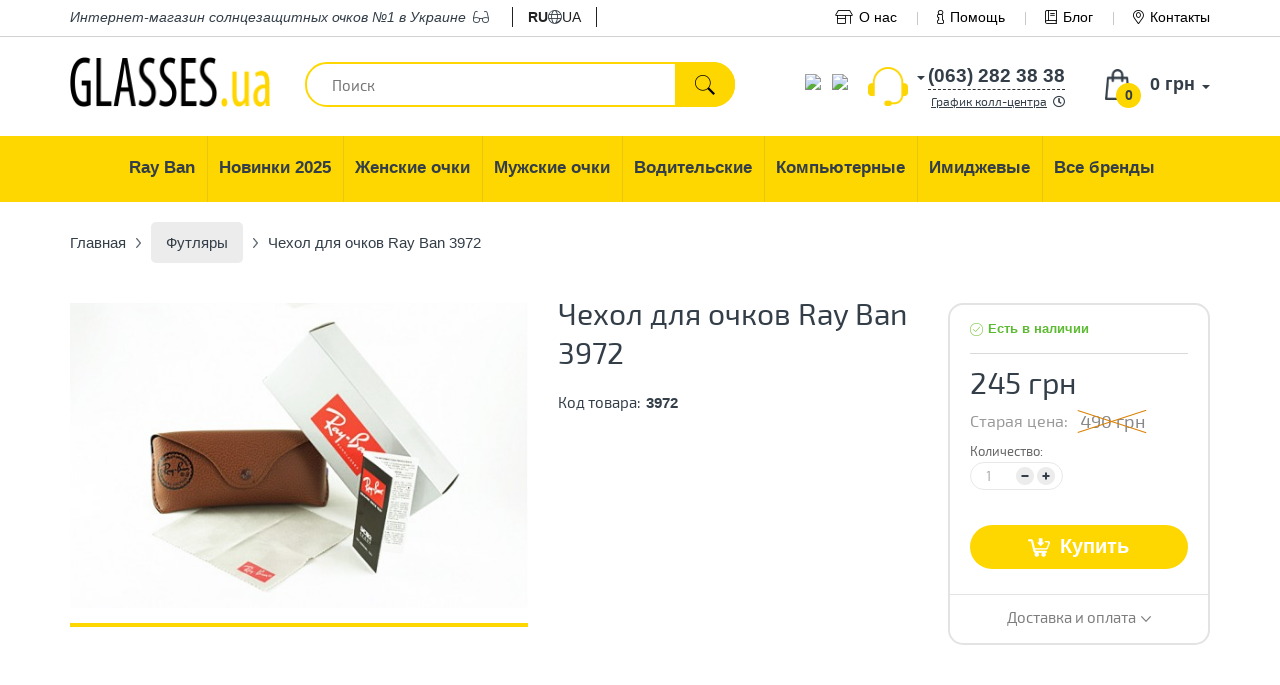

--- FILE ---
content_type: text/html; charset=utf-8
request_url: https://glasses.ua/aksessuari/3972/
body_size: 14943
content:
<!DOCTYPE html>
<html dir="ltr" lang="ru">
<head>
    <base href="https://glasses.ua/" />
    <meta charset="UTF-8" />
    <meta name="viewport" content="width=device-width, initial-scale=1, user-scalable=no">
    <title>≡ Солнцезащитные очки Чехол для очков Ray Ban 3972 в Киеве, Одессе, Днепре, Харькове - Интернет-магазин солнцезащитных очков Glasses.ua</title>

    <link rel="preconnect" href="https://connect.facebook.net">
    <link rel="preconnect" href="https://www.googletagmanager.com">
    <link rel="dns-prefetch" href="https://glasses.ua/"/>
    <link rel="dns-prefetch" href="https://cdn.rawgit.com"/>
    <link rel="dns-prefetch" href="https://www.google-analytics.com"/>
    <link rel="dns-prefetch" href="https://www.googletagmanager.com"/>
    <link rel="dns-prefetch" href="https://cdn.lightwidget.com"/>
    <link rel="dns-prefetch" href="https://connect.facebook.net"/>
    <link rel="dns-prefetch" href="https://www.facebook.com"/>

    <link rel="preload" as="font" href="https://glasses.ua/site-assets/dist/fonts/exo/exo2.woff2" type="font/woff2" crossorigin>

    
        <meta name="description" content="➜【 Чехол для очков Ray Ban 3972 】 В наличии ✈ Быстрая доставка ➤ 100% гарантия качества. Магазин солнцезащитных очков №1 в Украине ✓ Заходите!" />
            <meta property="og:title" content="≡ Солнцезащитные очки Чехол для очков Ray Ban 3972 в Киеве, Одессе, Днепре, Харькове - Интернет-магазин солнцезащитных очков Glasses.ua" />
    <meta property="og:type" content="website" />
    <meta property="og:url" content="https://glasses.ua/aksessuari/3972/" />
        <meta property="og:image" content="https://glasses.ua/image/cache/0703/IMG_8368-500x333.JPG" />
        <meta property="og:site_name" content="Glasses.ua - Интернет-магазин солнцезащитных очков для своих" />

    <meta name="mobile-web-app-capable" content="yes">
    <meta name="apple-mobile-web-app-capable" content="yes">
    <meta name="application-name" content="Glasses.ua">
    <meta name="apple-mobile-web-app-title" content="Glasses.ua">
    <meta name="theme-color" content="#ffcc4d">
    <meta name="msapplication-TileColor" content="#ffcc4d">
    <meta name="msapplication-navbutton-color" content="#ffcc4d">
    <meta name="apple-mobile-web-app-status-bar-style" content="black-translucent">
    <meta name="msapplication-starturl" content="https://glasses.ua/">

    <link rel="apple-touch-icon" sizes="180x180" href="/apple-touch-icon.png">
    <link rel="icon" type="image/png" sizes="32x32" href="/favicon-32x32.png">
    <link rel="icon" type="image/png" sizes="16x16" href="/favicon-16x16.png">
    <link rel="manifest" href="/site.webmanifest">
    <link rel="mask-icon" href="/safari-pinned-tab.svg" color="#ffcc4d">
    <link href="/favicon.ico" rel="shortcut icon" type="image/x-icon"/>

        <link href="https://glasses.ua/aksessuari/3972/" rel="canonical" />
    
                        <link rel="alternate" hreflang="ru-ua" href="https://glasses.ua/aksessuari/3972/" />
                    <link rel="alternate" hreflang="x-default" href="https://glasses.ua/aksessuari/3972/" />
                    <link rel="alternate" hreflang="uk-ua" href="https://glasses.ua/ua/aksessuari/3972/" />
            
    <link href="/site-assets/dist/css/vendors-b39b988b87.min.css" rel="stylesheet" media="screen">
    <link href="/site-assets/dist/css/site-a484a0ea0c.min.css" rel="stylesheet" media="screen">
    <script src="/site-assets/dist/js/vendors-e4bef9a760.min.js"></script>

    <!-- Google Tag Manager -->
    <script>
        var loadAsyncGTM=function(){!function(e,t,n,a,o){e[a]=e[a]||[],e[a].push({"gtm.start":(new Date).getTime(),event:"gtm.js"});var i=t.getElementsByTagName(n)[0],d=t.createElement(n);d.async=!0,d.src="https://www.googletagmanager.com/gtm.js?id=GTM-TSXKB26",i.parentNode.insertBefore(d,i)}(window,document,"script","dataLayer")},ric=window.requestIdleCallback||window.mozRequestIdleCallback||window.webkitRequestIdleCallback||window.msRequestIdleCallback;ric?ric((function(){window.setTimeout(loadAsyncGTM,3e3)})):window.addEventListener("load",(function(){window.setTimeout(loadAsyncGTM,3e3)}));
    </script>
    <!-- End Google Tag Manager -->

    <!-- Global site tag (gtag.js) - Google Analytics - o4ki -->
    <script async src="https://www.googletagmanager.com/gtag/js?id=UA-117978078-1"></script>
    <script>
        window.dataLayer = window.dataLayer || [];
        function gtag(){dataLayer.push(arguments);}
        gtag('js', new Date());
        gtag('config', 'UA-117978078-1');
    </script>
</head>
<body itemscope itemtype="http://schema.org/WebPage">
<!-- Google Tag Manager (noscript) -->
<noscript><iframe src="https://www.googletagmanager.com/ns.html?id=GTM-TSXKB26" height="0" width="0" style="display:none;visibility:hidden"></iframe></noscript>
<!-- End Google Tag Manager (noscript) -->
<script>document.addEventListener("DOMContentLoaded",(function(){var e=[].slice.call(document.querySelectorAll("img.lazy, picture source.lazy")),t=!1,n=[].slice.call(document.querySelectorAll(".lazy-background"));const o=function(){!1===t&&(t=!0,setTimeout((function(){e.forEach((function(t){t.getBoundingClientRect().top<=window.innerHeight&&t.getBoundingClientRect().bottom>=0&&"none"!==getComputedStyle(t).display&&("SOURCE"!==t.tagName&&(t.src=t.dataset.src),t.srcset&&(t.srcset=t.dataset.srcset),t.classList.remove("lazy"),0===(e=e.filter((function(e){return e!==t}))).length&&(document.removeEventListener("scroll",o),window.removeEventListener("resize",o),window.removeEventListener("orientationchange",o)))})),t=!1}),200))};if(document.addEventListener("scroll",o),window.addEventListener("resize",o),window.addEventListener("orientationchange",o),"IntersectionObserver"in window){var i=new IntersectionObserver((function(e,t){e.forEach((function(e){e.isIntersecting&&(e.target.classList.add("visible"),i.unobserve(e.target))}))}));n.forEach((function(e){i.observe(e)}))}}));</script>

<div itemprop="inLanguage" itemscope itemtype="http://schema.org/Language">
    <meta itemprop="name" content="Russian">
    <meta itemprop="alternateName" content="ru-ua">
</div>
<meta itemprop="name" content="Чехол для очков Ray Ban 3972 в Киеве, Одессе, Днепре, Харькове от интернет-магазина солнцезащитных очков Glasses.ua">
<link itemprop="url" href="https://glasses.ua/aksessuari/3972/">

<div class="head_top">
    <div class="container">
        <div class="top_descr mob_hid"><span>Интернет-магазин</span> солнцезащитных очков №1 в Украине <i class="fal fa-glasses m_left_3"></i></div>
        <div class="top_lang">
    <ul>
                                    <li class="active"><span>ru</span></li>
            
                            <li><i class="fal fa-globe"></i></li>
                                                <li><a href="https://glasses.ua/ua/aksessuari/3972/">ua</a></li>
            
                        </ul>
</div>
<style>
    .top_lang{
        float:left;
        padding: 0 1rem 0 1rem;
        margin-left:1.5rem;
        border-left:1px solid #222;
        border-right:1px solid #222;
    }

    .top_lang ul{
        margin: 0;
        padding: 0;
        list-style: none;
        display: flex;
        flex-direction: row;
        flex-wrap: nowrap;
        align-items: center;
        gap: 1rem;
    }

    .top_lang ul li{
        list-style: none;
    }

    .top_lang ul li a, .top_lang ul li span{
        display: inline-block;
        color:#222;
        text-transform: uppercase;
    }

    .top_lang ul li.active span{
        font-weight: bold;
    }
</style>
        <div class="top_nav">
            <ul>
                <li class="bn">
                    <a href="/o-nas/">
                        <i class="fal fa-store-alt m_right_6"></i>О нас                    </a>
                </li>
                <li><a href="https://glasses.ua/kak-uznat-svoj-razmer/">
                        <i class="fal fa-info m_right_6"></i>Помощь                    </a>
                </li>
                <li><a href="/blog/">
                        <i class="fal fa-book m_right_6"></i>Блог                    </a>
                </li>
                <li><a href="/kontakty/">
                        <i class="fal fa-map-marker-alt m_right_6"></i>Контакты                    </a>
                </li>
            </ul>
        </div>
    </div>
</div>

<div class="container header" id="header">
        <div id="logo">
                <a href="https://glasses.ua/"><img src="https://glasses.ua/image/data/logo.png" title="Glasses.ua - Интернет-магазин солнцезащитных очков для своих" alt="Glasses.ua - Интернет-магазин солнцезащитных очков для своих" /></a>
            </div>
        <div id="mob-lang">
        <div class="top_lang">
    <ul>
                                    <li class="active"><span>ru</span></li>
            
                            <li><i class="fal fa-globe"></i></li>
                                                <li><a href="https://glasses.ua/ua/aksessuari/3972/">ua</a></li>
            
                        </ul>
</div>
<style>
    .top_lang{
        float:left;
        padding: 0 1rem 0 1rem;
        margin-left:1.5rem;
        border-left:1px solid #222;
        border-right:1px solid #222;
    }

    .top_lang ul{
        margin: 0;
        padding: 0;
        list-style: none;
        display: flex;
        flex-direction: row;
        flex-wrap: nowrap;
        align-items: center;
        gap: 1rem;
    }

    .top_lang ul li{
        list-style: none;
    }

    .top_lang ul li a, .top_lang ul li span{
        display: inline-block;
        color:#222;
        text-transform: uppercase;
    }

    .top_lang ul li.active span{
        font-weight: bold;
    }
</style>
    </div>

    <div class="search_w">
        <div id="search">
            <input type="text" value="" placeholder="Поиск" name="search" class="ui-autocomplete-input ui-corner-all" autocomplete="off" role="textbox" aria-autocomplete="list" aria-haspopup="true">
            <div class="button-search"><div class="button_search_inner"></div></div>
        </div>
        <div class="search_w_live"></div>
    </div>
    <div id="cart" class="cart-popup">
  <div class="heading">
    <a href="https://glasses.ua/simplecheckout/" class="cart_href" title="Корзина покупок">
        <span aria-hidden="true" class="glyphicon glyphicon-shopping-cart"></span>
        <span id="cart-total"><span class="cart_qnt">0</span> <span class="cart_total">0 грн</span></span>
    </a>
  </div>
  <div class="content white-popup mfp-with-anim">
      <button class="mfp-close" type="button" title="Close (Esc)">×</button>
          <button class="mfp-close" type="button" title="Close (Esc)">×</button>
    <div class="empty">В корзине пусто!</div>
      </div>
    <a class="mob_btn" href="https://glasses.ua/simplecheckout/"></a>
</div>
<script type='text/javascript'>
    if (typeof getURLVar != 'function') {
        var getURLVar = function(urlVarName) {
            var urlHalves = String(document.location).toLowerCase().split('?');
            var urlVarValue = '';

            if (urlHalves[1]) {
                var urlVars = urlHalves[1].split('&');

                for (var i = 0; i <= (urlVars.length); i++) {
                    if (urlVars[i]) {
                        var urlVarPair = urlVars[i].split('=');

                        if (urlVarPair[0] && urlVarPair[0] == urlVarName.toLowerCase()) {
                            urlVarValue = urlVarPair[1];
                        }
                    }
                }
            }

            return urlVarValue;
        }
    }

    function poltoQntUpdate(key, quantity) {
        $.ajax({
            url: 'index.php?route=module/cart',
            type: 'post',
            data: {
                'key': key,
                'quantity': quantity
            },
            success: function(data) {
                var cart = $(data);
                if (getURLVar('route') == 'checkout/cart' || getURLVar('route') == 'checkout/checkout') {
                    location.reload();
                    return;
                }
                $('#cart').load('index.php?route=module/cart #cart > *');
                //freeDelivery();
                if (typeof load_simplecheckout === 'function') {
                    load_simplecheckout();
                }
            }
        });
    }
</script>    <div class="phone_h">
        <div class="select_phone_w">
                                    <div class="phone_pop show-list" style="display: none;">
                <ul class="drop_list">
                    <li><span class="phone_pop_a first_phone_pop_a" data-phone-num="(063) 282 38 38">(063) 282 38 38</span></li>
                    <li><span class="phone_pop_a" data-phone-num="(096) 282 38 38">(096) 282 38 38</span></li>
                </ul>
            </div>
            <div class="phone_self">
                <div class="phone_self_arr"></div>
                <div class="phone_self_dash">(063) 282 38 38</div>
            </div>
            <div class="clearfix"></div>
        </div>
        <span data-tooltip-content="#tooltip_content" class="call_c">График колл-центра<i class="far fa-clock m_left_6"></i></span>
        <div class="none">
            <span id="tooltip_content">
                <div class="bold mb-5">График работы колл-центра и шоу-рума</div>
                Пн – Пт: с 10:00 до 19:00<br>
                Сб – Вс: выходной            </span>
        </div>
    </div>
    <div class="phone_mes">
        <div style="padding-top:0.5rem;">
            <ul class="messengers-list d-flex flex-row flex-nowrap align-items-center justify-content-center justify-content-md-start mb-md-1">
                <li>
                    <a href="viber://chat?number=+380962823838">
                        <img loading="lazy"  loading="lazy" class="messengers-img" src="/catalog/view/theme/manline/image/svg/viber.svg">
                    </a>
                </li>
                <li>
                    <a href="tg://resolve?domain=Glasses38">
                        <img loading="lazy"  loading="lazy" class="messengers-img" src="/catalog/view/theme/manline/image/svg/telegram.svg">
                    </a>
                </li>
            </ul>
        </div>
    </div>
</div>

<div class="main_nav_w">
    <div class="container">
        <ul class="main_nav mob_hid" itemscope itemtype="http://www.schema.org/SiteNavigationElement" role="menu">
                                                                                        <li class="dropdown" role="menuitem">
                            <a href="https://glasses.ua/ray-ban/" class="dropdown-toggle" data-toggle="dropdown" aria-haspopup="true" aria-expanded="false" itemprop="url">
                                <span itemprop="name">Ray Ban</span>
                            </a>
                                                        <ul class="dropdown-menu">
                                                                                                    <li><a href="https://glasses.ua/ray-ban/ray-ban-vayfaeri/">Wayfarer</a></li>
                                                                    <li><a href="https://glasses.ua/ray-ban/ray-ban-aviatori-kapli-/">Aviator</a></li>
                                                                    <li><a href="https://glasses.ua/ray-ban/clubmasters/">Clubmaster</a></li>
                                                                    <li><a href="https://glasses.ua/ray-ban/ray-ban-kruglie/">Round Metal</a></li>
                                                            </ul>
                                                    </li>
                                                                                                                            <li class="dropdown" role="menuitem">
                            <a href="https://glasses.ua/novinki/" class="dropdown-toggle" data-toggle="dropdown" aria-haspopup="true" aria-expanded="false" itemprop="url">
                                <span itemprop="name">Новинки 2025</span>
                            </a>
                                                        <ul class="dropdown-menu">
                                                                                                    <li><a href="https://glasses.ua/novinki/zhenskie/">Женские 2025</a></li>
                                                                    <li><a href="https://glasses.ua/novinki/muzhskie/">Мужские 2025</a></li>
                                                                    <li><a href="https://glasses.ua/novinki/uniseks/">Унисекс 2025</a></li>
                                                            </ul>
                                                    </li>
                                                                                                                            <li class="dropdown" role="menuitem">
                            <a href="https://glasses.ua/zhenskie-ochki/" class="dropdown-toggle" data-toggle="dropdown" aria-haspopup="true" aria-expanded="false" itemprop="url">
                                <span itemprop="name">Женские очки</span>
                            </a>
                                                        <ul class="dropdown-menu">
                                                                <li>
                                    <a href="https://glasses.ua/novinki/zhenskie/">Женские новинки</a>
                                </li>
                                                                                                    <li><a href="https://glasses.ua/zhenskie-ochki/brendi/">Брендовые</a></li>
                                                                    <li><a href="https://glasses.ua/zhenskie-ochki/zhenskie-kapli/">Женские Капли</a></li>
                                                                    <li><a href="https://glasses.ua/zhenskie-ochki/zhenskie-klassika/">Женские Классика</a></li>
                                                            </ul>
                                                    </li>
                                                                                                                            <li class="dropdown" role="menuitem">
                            <a href="https://glasses.ua/muzhskie-ochki/" class="dropdown-toggle" data-toggle="dropdown" aria-haspopup="true" aria-expanded="false" itemprop="url">
                                <span itemprop="name">Мужские очки</span>
                            </a>
                                                        <ul class="dropdown-menu">
                                                                <li>
                                    <a href="https://glasses.ua/novinki/muzhskie/">Мужские новинки</a>
                                </li>
                                                                                                    <li><a href="https://glasses.ua/muzhskie-ochki/brendi/">Бренды</a></li>
                                                                    <li><a href="https://glasses.ua/muzhskie-ochki/muzhskie-kapli/">Мужские Капли</a></li>
                                                                    <li><a href="https://glasses.ua/muzhskie-ochki/muzhskie-klassika/">Мужские Классика</a></li>
                                                                    <li><a href="https://glasses.ua/muzhskie-ochki/muzhskie-sport/">Мужские Спорт</a></li>
                                                                    <li><a href="https://glasses.ua/muzhskie-ochki/muzhskie-hameleoni/">Мужские Хамелеоны</a></li>
                                                            </ul>
                                                    </li>
                                                                                                                            <li class="dropdown" role="menuitem">
                            <a href="https://glasses.ua/voditelyskie-ochki/" class="dropdown-toggle" data-toggle="dropdown" aria-haspopup="true" aria-expanded="false" itemprop="url">
                                <span itemprop="name">Водительские</span>
                            </a>
                                                        <ul class="dropdown-menu">
                                                                                                    <li><a href="https://glasses.ua/voditelyskie-ochki/voditelyskie-ochki-aviator/">Авиатор</a></li>
                                                                    <li><a href="https://glasses.ua/voditelyskie-ochki/voditelyskie-ochki-premium/">Премиум</a></li>
                                                                    <li><a href="https://glasses.ua/voditelyskie-ochki/voditelyskie-ochki-sport/">Спортивные</a></li>
                                                                    <li><a href="https://glasses.ua/voditelyskie-ochki/voditelyskie-ochki-standart/">Стандарт</a></li>
                                                            </ul>
                                                    </li>
                                                                                                                            <li role="menuitem"><a href="https://glasses.ua/ochki-dlya-kompyyutera/" itemprop="url"><span itemprop="name">Компьютерные</span></a></li>
                                                                                                                            <li role="menuitem"><a href="https://glasses.ua/imidzhevyye-ochki/" itemprop="url"><span itemprop="name">Имиджевые</span></a></li>
                                                            <li role="menuitem"><a href="https://glasses.ua/brands/" itemprop="url"><span itemprop="name">Все бренды</span></a></li>
        </ul>
    </div>
</div>
    <div class="breadcrumb container" itemprop="breadcrumb" itemscope itemtype="http://schema.org/BreadcrumbList">
                <div itemprop="itemListElement" itemscope itemtype="http://schema.org/ListItem">
            <a itemprop="item" href="https://glasses.ua/">
                <span itemprop="name">
                  Главная</span>
            </a>
            <meta itemprop="position" content="1">
            <div itemprop="nextItem" itemscope itemtype="http://schema.org/ListItem">
                <meta itemprop="name" content="Футляры">
                <div itemprop="item" itemscope itemtype="http://schema.org/Thing">
                    <link itemprop="url" href="https://glasses.ua/aksessuari/">
                </div>
                <meta itemprop="position" content="2">
            </div>
        </div>
        <div class="text_separator"></div>
                    <div itemprop="itemListElement" itemscope itemtype="http://schema.org/ListItem" style="display: inline">
                <a href="https://glasses.ua/aksessuari/" itemprop="item" >
                    <span itemprop="name">
                      Футляры                    </span>
                </a>
                <meta itemprop="position" content="2">
                                    <div itemprop="previousItem" itemscope itemtype="http://schema.org/ListItem">
                        <meta itemprop="name" content="Главная">
                        <div itemprop="item" itemscope itemtype="http://schema.org/Thing">
                            <link itemprop="url" href="https://glasses.ua/">
                        </div>
                        <meta itemprop="position" content="1">
                    </div>
                                            <div itemprop="nextItem" itemscope itemtype="http://schema.org/ListItem">
                            <meta itemprop="name" content="Чехол для очков Ray Ban 3972">
                            <div itemprop="item" itemscope itemtype="http://schema.org/Thing">
                                <link itemprop="url" href="https://glasses.ua/aksessuari/3972/">
                            </div>
                            <meta itemprop="position" content="3">
                        </div>
                                                </div>
            <div class="text_separator"></div>
        
                    <div itemprop="itemListElement" itemscope itemtype="http://schema.org/ListItem">
                <div>
                    <link itemprop="item" href="https://glasses.ua/aksessuari/3972/">
                    <span itemprop="name">
                        Чехол для очков Ray Ban 3972                    </span>
                </div>
                <meta itemprop="position" content="3">
                                    <div itemprop="previousItem" itemscope itemtype="http://schema.org/ListItem">
                        <meta itemprop="name" content="Футляры">
                        <div itemprop="item" itemscope itemtype="http://schema.org/Thing">
                            <link itemprop="url" href="https://glasses.ua/aksessuari/">
                        </div>
                        <meta itemprop="position" content="2">
                    </div>
                            </div>
            </div>
    <div class="container" itemscope itemtype="http://schema.org/Product">
        <div class="row" style="display:flex;flex-wrap:wrap">
            <div class="col-xs-12 col-md-5">
                                    <div class="width100 relative">
                                                <div class="thumbnails">
                            <div class="big_image_wrap">
                                <a href="https://glasses.ua/image/cache/0703/IMG_8368-750x500.JPG" title="Чехол для очков Ray Ban 3972" class="big_image gal" rel="gal"><img data-zoom-image="https://glasses.ua/image/cache/0703/IMG_8368-750x500.JPG" src="https://glasses.ua/image/cache/0703/IMG_8368-500x333.JPG" itemprop="image"></a>
                            </div>
                                                    </div>

                    </div>

                
                <div class="additional_w">
                    <div class="row">
                    			    <!-- div class="col-xs-6 col-sm-4 col-md-3">
                                <div class="thumbnail_sm thumbnail_small">
                                    <img src="/catalog/view/theme/manline/image/360foto.jpg" />
                                </div>
                            </div -->
                                            </div>
                </div>
                <div class="row">
                    <div class="col-xs-12 p_left_5_xs p_right_5_xs p_top_15_xs m_bottom_15_sm">
                        <div class="width100 demen-wrap">
                                            </div>
                    </div>
                </div>



            </div>
            <div class="col-xs-12 col-md-4 tovar_middle">
                <h1 itemprop="name">Чехол для очков Ray Ban 3972</h1>
                                <meta itemprop="url" content="https://glasses.ua/aksessuari/3972/">
                                                    <meta itemprop="description" content="Чехол для очков Ray Ban 3972 с быстрой доставкой по всей Украине только в интернет-магазине солнцезащитных очков Glasses.ua">
                                <div class="prod_short1">
                    

                    <div class="row">
                        <div class="col-xs-12 col-sm-7 col-md-6">
                            <div class="psw psw-xs-fix">
                                <div class="pst">Код товара:</div>
                                <div class="pstext" itemprop="sku">3972</div>
                            </div>
                        </div>
                        <div class="col-xs-12 col-sm-5 col-md-6 hidden-xs">
                                                    </div>
                    </div>
                                        <div class="hara">
                        <ul class="hara_list">
                                                                                </ul>

                    </div>
                    <div class="dozakaz" data-free-deliv="1000">
                        <!-- div class="free">
                           <span class="red">Поздравляем!</span> Вы получили бесплатную доставку
                        </div -->
                        <div class="dozakaz_in1">Эти очки есть <span style="color:#5dbb33" class="rb">в наличии</span>.<br /> Закажите сейчас и уже <span class="rb">завтра</span> они будут у вас.</div>
                    </div>
                </div>
            </div>
            <div class="col-xs-12 col-md-3 product-info">
                <div class="cart_r" itemprop="offers" itemscope itemtype="http://schema.org/Offer">
                                            <div class="nal">Есть в наличии</div>
                                        <meta itemprop="priceCurrency" content="UAH">
                    <meta itemprop="itemCondition" itemtype="http://schema.org/OfferItemCondition" content="http://schema.org/NewCondition"/>
                    <meta itemprop="availability" content="http://schema.org/InStock"/>
                                                <div class="price">
                            <div class="price-new lh_36 m_bottom_10 m_bottom_30_xs" itemprop="price" content="245.00">245 грн</div>
                            <div class="price-old-wrap width100 fs_18_combo m_bottom_10_xs">
                                <span class="price-label d_inline_b fs_16 lh_22">Старая цена:&nbsp;&nbsp;</span>
                                <span class="price-old d_inline_b">
                                                                            490 грн                                                                    </span>
                            </div>
                        </div>


                    <div class="qnt_w">
                        <div class="option_title">Количество:</div>
                        <div class="qnt">

                            <input id="quantity" type="text" name="quantity" size="2" value="1" />
                            <input type="hidden" name="product_id" size="2" value="3972" />
                            <div class="minus"></div>
                            <div class="plus"></div>
                        </div>
                    </div>
                    <div class="clearfix"></div>

                    
                    <div class="razmer styled">
                    
                    </div>

                    <input type="hidden" name="pproduct_id" value="3972">
                    <button class="button" id="button-cart" type="submit">
                        <span>Купить</span>
                    </button>
                    <div class="doopl">
                        <span data-tooltip-content="#dost_opl_tip" class="doopl_href">Доставка и оплата</span>
                        <div class="none">
                            <span id="dost_opl_tip">
                                <div class="bold mb-5">Доставка</div>
                                    <ul class="wd">
                                        <li>Самовывоз бесплатно</li>
                                        <li>Новая Почта по Украине</li>
                                    </ul>

                                <div class="bold mt-10 mb-5">Оплата</div>
                                Наличными, Наложенным платежом,
                                <br>
                                Перевод на карту,
                            </span>
                        </div>
                    </div>
                </div>
                <div class="p_top_15">
                    
                                    </div>
            </div>
        </div>

        
    </div>

<script>
    gtag('event', 'view_item', {
        "items" : [{"id":3972,"name":"\u0427\u0435\u0445\u043e\u043b \u0434\u043b\u044f \u043e\u0447\u043a\u043e\u0432 Ray Ban 3972","brand":"","category":"\u041a\u0430\u0442\u0435\u0433\u043e\u0440\u0438\u044f 7","list_position":0,"quantity":1,"price":"245"}]    });
</script>
<div class="prod_de_w sets_w hidden-xs">
                  <div class="container descr prod_cont" id="description">
            <div class="product_menu_w">
                <ul class="product_menu">
                                        <li class="active_menu"><a href="#description">Доставка и оплата</a></li>
                                                        </ul>
                <div class="description_w">
                                    </div>
                <div class="description_w" id="dost_oplata_d">
                    <script>
                        document.addEventListener("DOMContentLoaded", function(event) {
                            $('#dost_oplata_d').load('https://glasses.ua/dostavkaoplata/ #dost_op_w', function () {
                                $('.btn_pop').magnificPopup({
                                    removalDelay: 500,
                                    tClose: 'Закрыть (Esc)',
                                    tLoading: 'Загрузка...',
                                    callbacks: {
                                        beforeOpen: function () {
                                            this.st.mainClass = this.st.el.attr('data-effect');
                                        }
                                    },
                                    midClick: true
                                });
                                $('#dost_oplata_d .title').remove();
                                $('#dost_oplata_d .col-lg-4').addClass('col-md-3');
                                $('#dost_oplata_d .col-lg-4').removeClass('col-lg-4');

                                $('#dost_op_w .col-md-3').unwrap();
                                $('#dost_op_w').addClass('row');
                            });

                        });
                    </script>
                </div>
            </div>
        </div>
        </div>
<div class="container relative_prod prod_cont">
        <div class="title mt-40">
            <span>Похожие товары</span>
        </div>
        <div class="relative carusel_prod m_bottom_30_xs">
                                                <div class="product_w noimgs">
                        <div class="product_in">
                            <div class="prod_info">
                                <a class="prod_image" href="https://glasses.ua/aksessuari/8824/"><img src="https://glasses.ua/image/cache/060416/IMG_7434-288x198.JPG" title="Чехол для очков DG 8824" alt="Чехол для очков DG 8824" /></a>
                                <div class="prod_name_w">
                                    <a class="prod_name" href="https://glasses.ua/aksessuari/8824/">Чехол для очков DG 8824</a>
                                </div>
                                <div class="prod_stock">Есть в наличии</div>
                                                                    <div class="prod_price m_bottom_10_sm">

                                        <div class="price-new d_inline_b fs_20 lh_24">795 грн</div>
                                        <div class="price-old d_inline_b fs_16 lh_20 m_left_5">
                                                                                            1 590 грн                                                                                    </div>
                                    </div>
                                                                <div class="hover_tovar">
                                    <div class="hover_t_b"><span class="hov_text">Код товара:</span> <span class="hot_text">8824</span></div>
                                </div>
                            </div>
                        </div>
                    </div>
                                    <div class="product_w noimgs">
                        <div class="product_in">
                            <div class="prod_info">
                                <a class="prod_image" href="https://glasses.ua/aksessuari/8825/"><img src="https://glasses.ua/image/cache/060416/IMG_7435-288x198.JPG" title="Чехол для очков Chloe 8825" alt="Чехол для очков Chloe 8825" /></a>
                                <div class="prod_name_w">
                                    <a class="prod_name" href="https://glasses.ua/aksessuari/8825/">Чехол для очков Chloe 8825</a>
                                </div>
                                <div class="prod_stock">Есть в наличии</div>
                                                                    <div class="prod_price m_bottom_10_sm">

                                        <div class="price-new d_inline_b fs_20 lh_24">795 грн</div>
                                        <div class="price-old d_inline_b fs_16 lh_20 m_left_5">
                                                                                            1 590 грн                                                                                    </div>
                                    </div>
                                                                <div class="hover_tovar">
                                    <div class="hover_t_b"><span class="hov_text">Код товара:</span> <span class="hot_text">8825</span></div>
                                </div>
                            </div>
                        </div>
                    </div>
                                    <div class="product_w noimgs">
                        <div class="product_in">
                            <div class="prod_info">
                                <a class="prod_image" href="https://glasses.ua/aksessuari/9916/"><img src="https://glasses.ua/image/cache/170521/spray-288x198.jpg" title="Спрей для линз" alt="Спрей для линз" /></a>
                                <div class="prod_name_w">
                                    <a class="prod_name" href="https://glasses.ua/aksessuari/9916/">Спрей для линз</a>
                                </div>
                                <div class="prod_stock">Есть в наличии</div>
                                                                    <div class="prod_price m_bottom_10_sm">

                                        <div class="price-new d_inline_b fs_20 lh_24">90 грн</div>
                                        <div class="price-old d_inline_b fs_16 lh_20 m_left_5">
                                                                                            180 грн                                                                                    </div>
                                    </div>
                                                                <div class="hover_tovar">
                                    <div class="hover_t_b"><span class="hov_text">Код товара:</span> <span class="hot_text">9916</span></div>
                                </div>
                            </div>
                        </div>
                    </div>
                                    <div class="product_w noimgs">
                        <div class="product_in">
                            <div class="prod_info">
                                <a class="prod_image" href="https://glasses.ua/aksessuari/5417/"><img src="https://glasses.ua/image/cache/060416/IMG_3101-288x198.jpg" title="Чехол для очков Marc Jacobs 5417" alt="Чехол для очков Marc Jacobs 5417" /></a>
                                <div class="prod_name_w">
                                    <a class="prod_name" href="https://glasses.ua/aksessuari/5417/">Чехол для очков Marc Jacobs 5417</a>
                                </div>
                                <div class="prod_stock">Есть в наличии</div>
                                                                    <div class="prod_price m_bottom_10_sm">

                                        <div class="price-new d_inline_b fs_20 lh_24">795 грн</div>
                                        <div class="price-old d_inline_b fs_16 lh_20 m_left_5">
                                                                                            1 590 грн                                                                                    </div>
                                    </div>
                                                                <div class="hover_tovar">
                                    <div class="hover_t_b"><span class="hov_text">Код товара:</span> <span class="hot_text">5417</span></div>
                                </div>
                            </div>
                        </div>
                    </div>
                                    <div class="product_w noimgs">
                        <div class="product_in">
                            <div class="prod_info">
                                <a class="prod_image" href="https://glasses.ua/aksessuari/5418/"><img src="https://glasses.ua/image/cache/060416/IMG_3111-288x198.jpg" title="Чехол для очков Prada 5418" alt="Чехол для очков Prada 5418" /></a>
                                <div class="prod_name_w">
                                    <a class="prod_name" href="https://glasses.ua/aksessuari/5418/">Чехол для очков Prada 5418</a>
                                </div>
                                <div class="prod_stock">Есть в наличии</div>
                                                                    <div class="prod_price m_bottom_10_sm">

                                        <div class="price-new d_inline_b fs_20 lh_24">795 грн</div>
                                        <div class="price-old d_inline_b fs_16 lh_20 m_left_5">
                                                                                            1 590 грн                                                                                    </div>
                                    </div>
                                                                <div class="hover_tovar">
                                    <div class="hover_t_b"><span class="hov_text">Код товара:</span> <span class="hot_text">5418</span></div>
                                </div>
                            </div>
                        </div>
                    </div>
                                    <div class="product_w noimgs">
                        <div class="product_in">
                            <div class="prod_info">
                                <a class="prod_image" href="https://glasses.ua/aksessuari/5478/"><img src="https://glasses.ua/image/cache/060416/IMG_3122-288x198.jpg" title="Чехол для очков Mercedes 5478" alt="Чехол для очков Mercedes 5478" /></a>
                                <div class="prod_name_w">
                                    <a class="prod_name" href="https://glasses.ua/aksessuari/5478/">Чехол для очков Mercedes 5478</a>
                                </div>
                                <div class="prod_stock">Есть в наличии</div>
                                                                    <div class="prod_price m_bottom_10_sm">

                                        <div class="price-new d_inline_b fs_20 lh_24">795 грн</div>
                                        <div class="price-old d_inline_b fs_16 lh_20 m_left_5">
                                                                                            1 590 грн                                                                                    </div>
                                    </div>
                                                                <div class="hover_tovar">
                                    <div class="hover_t_b"><span class="hov_text">Код товара:</span> <span class="hot_text">5478</span></div>
                                </div>
                            </div>
                        </div>
                    </div>
                                    <div class="product_w noimgs">
                        <div class="product_in">
                            <div class="prod_info">
                                <a class="prod_image" href="https://glasses.ua/aksessuari/5481/"><img src="https://glasses.ua/image/cache/060416/IMG_3119-288x198.jpg" title="Чехол для очков Police 5481" alt="Чехол для очков Police 5481" /></a>
                                <div class="prod_name_w">
                                    <a class="prod_name" href="https://glasses.ua/aksessuari/5481/">Чехол для очков Police 5481</a>
                                </div>
                                <div class="prod_stock">Есть в наличии</div>
                                                                    <div class="prod_price m_bottom_10_sm">

                                        <div class="price-new d_inline_b fs_20 lh_24">795 грн</div>
                                        <div class="price-old d_inline_b fs_16 lh_20 m_left_5">
                                                                                            1 590 грн                                                                                    </div>
                                    </div>
                                                                <div class="hover_tovar">
                                    <div class="hover_t_b"><span class="hov_text">Код товара:</span> <span class="hot_text">5481</span></div>
                                </div>
                            </div>
                        </div>
                    </div>
                                    <div class="product_w noimgs">
                        <div class="product_in">
                            <div class="prod_info">
                                <a class="prod_image" href="https://glasses.ua/aksessuari/5483/"><img src="https://glasses.ua/image/cache/060416/IMG_3109-288x198.jpg" title="Чехол для очков BMW 5483" alt="Чехол для очков BMW 5483" /></a>
                                <div class="prod_name_w">
                                    <a class="prod_name" href="https://glasses.ua/aksessuari/5483/">Чехол для очков BMW 5483</a>
                                </div>
                                <div class="prod_stock">Есть в наличии</div>
                                                                    <div class="prod_price m_bottom_10_sm">

                                        <div class="price-new d_inline_b fs_20 lh_24">795 грн</div>
                                        <div class="price-old d_inline_b fs_16 lh_20 m_left_5">
                                                                                            1 590 грн                                                                                    </div>
                                    </div>
                                                                <div class="hover_tovar">
                                    <div class="hover_t_b"><span class="hov_text">Код товара:</span> <span class="hot_text">5483</span></div>
                                </div>
                            </div>
                        </div>
                    </div>
                                    <div class="product_w noimgs">
                        <div class="product_in">
                            <div class="prod_info">
                                <a class="prod_image" href="https://glasses.ua/aksessuari/8822/"><img src="https://glasses.ua/image/cache/060416/IMG_7430-288x198.JPG" title="Чехол для очков Burberry 8822" alt="Чехол для очков Burberry 8822" /></a>
                                <div class="prod_name_w">
                                    <a class="prod_name" href="https://glasses.ua/aksessuari/8822/">Чехол для очков Burberry 8822</a>
                                </div>
                                <div class="prod_stock">Есть в наличии</div>
                                                                    <div class="prod_price m_bottom_10_sm">

                                        <div class="price-new d_inline_b fs_20 lh_24">795 грн</div>
                                        <div class="price-old d_inline_b fs_16 lh_20 m_left_5">
                                                                                            1 590 грн                                                                                    </div>
                                    </div>
                                                                <div class="hover_tovar">
                                    <div class="hover_t_b"><span class="hov_text">Код товара:</span> <span class="hot_text">8822</span></div>
                                </div>
                            </div>
                        </div>
                    </div>
                                    </div>
    </div>
<script>
        document.addEventListener("DOMContentLoaded", function(event) {

            $(document).on('mouseenter', '.big_image img', function(){
                $('.zoomContainer').remove();
                var data_zoom_image = $(this).attr('data-zoom-image');
                $(this).data('zoom-image', data_zoom_image).elevateZoom({ zoomType : "lens", lensShape : "round", lensSize : 200 });
            });
            /*
            jQuery('.additional_w .thumbnail_sm').each(function(){
                var _this = jQuery(this);
                var _imgBig = _this.find('img').data('src-big');
                var _target = jQuery('.big_image_wrap .big_image');
                var _targetImg = _target.find('img');

                _this.on('click', function(){
                   if(!_this.hasClass('active_th')){
                       jQuery('.additional_w .thumbnail_sm').removeClass('active_th');
                       //console.log(_imgBig);
                        _this.addClass('active_th');
                       _target.attr('href',_imgBig);
                       _targetImg.attr('attr',_imgBig);
                       _targetImg.attr('src',_imgBig);

                       jQuery('.zoomContainer').remove();
                       console.log(_imgBig);
                       _targetImg.data('zoom-image', _imgBig).elevateZoom({ zoomType : "lens", lensShape : "round", lensSize : 200 });
                   } else {
                       return false;
                   }
                });
            });
            */
            $('.thumbnails').slick({
                slidesToShow: 1,
                lazyLoad: 'progressive',
                slidesToScroll: 1,
                //asNavFor: '.additional_w',
                arrows: false,
                infinite: false,
                touchMove: false,
                touchThreshold: 12
            });

            jQuery('.additional_w .thumbnail_sm:not(.yt)').each(function(){
                var _this = jQuery(this);

                _this.on('click', function() {
                    if (!_this.hasClass('active_th')) {
                        jQuery('.additional_w .thumbnail_sm').removeClass('active_th');
                        _this.addClass('active_th');
                        var slide_ind = parseInt(_this.data('slick-index'));
                        $('.thumbnails').slick('slickGoTo', slide_ind, true);
                    }
                });
            });
            /*
            $('.additional_w').slick({
                slidesToShow: 5,
                slidesToScroll: 1,
                arrows: false,
                infinite: false,
                asNavFor: '.thumbnails',
                focusOnSelect: true
            });

            */
            $('.tooltip').tooltipster({
                interactiveTolerance: 50,
                delay: 100,
                interactive: true,
                theme: 'polt_tip_style'
//                animation: "zoomIn",
//                functionReady: function (origin, tooltip) {
//                    tooltip.addClass("animated zoomIn");
//                }
            });


            function btnminus(a) { // тут нужно указать минимальное количество
                document.getElementById("quantity").value > a ? document.getElementById("quantity").value-- : document.getElementById("quantity").value = a
            }
            function btnplus() {
                document.getElementById("quantity").value++
            }
            function initZoom(){

            }



            $(document).on('click', '.qnt .plus', function () {
                btnplus();
            });

            $(document).on('click', '.qnt .minus', function () {
                btnminus(1)
            });


            $('.styled input').each(function () {
                if ($(this).attr("checked")) {
                    $(this).closest('div.styled').find('label').removeClass('checked');
                    $(this).closest('label').addClass('checked');
                }
            })

            $(document).on('change', '.styled input', function () {
                if ($(this).attr("checked")) {
                    $(this).closest('div.styled').find('label').removeClass('checked');
                    $(this).closest('label').addClass('checked');
                } else {
                    $(this).closest('div.styled').find('label').removeClass('checked');
                }
            });




            $('.carusel_prod').slick({
                infinite: false,
                touchMove: false,
                slidesToShow: 5,
                slidesToScroll: 5,
                centerMode: false,
                prevArrow: '<div class="prev-next-w"><div type="button" class="slick-prev"></div></div>',
                nextArrow: '<div class="prev-next-w"><div type="button" class="slick-next"></div></div>',
                touchMove: false,
                touchThreshold: 12,
                responsive: [
                    {
                        breakpoint: 991,
                        settings: {
                            slidesToShow: 3,
                            slidesToScroll: 3,
                            arrows: false,
                            dots: true
                        }
                    },
                    {
                        breakpoint: 768,
                        settings: {
                            slidesToShow: 1,
                            slidesToScroll: 1,
                            arrows: false,
                            dots: true
                        }
                    }


                ]
            });

        });

//        $('.tabsets').load(
//            $('base').attr('href') + 'index.php?route=module/set/setsload&product_id=//',
//            function(){
//                $('#tabs a').tabs();
//                $('.load-image').hide();
//                $('#link-to-sets').text('Комплекты');
//            }
//        );

    </script>

<div class="subscribe mt-70">
    <div class="container">
        <div class="width100 insta-wrap">
            <div class="insta-title">
                <a href="https://www.instagram.com/_glasses.ua_/?hl=ru" target="_blank">
                    <i class="fab fa-instagram fa-lg m_right_5 d-inline-block"></i>
                    <span class="fs_20_combo fw_strong">Наш instagram</span>
                </a>
            </div>
            <div id="instagram-widget"></div>
        </div>
    </div>
</div>
    <div class="links p_top_45 p_bottom_45">
        <div class="container">

            <ul class="links-nav m_top_0 m_bottom_20 p_left_0">
                <li class="active" data-target="links-item-city">Города</li>
                                <li data-target="links-item-link">Топ категории</li>
                <li data-target="links-item-sentence">Предложения</li>
                            </ul>

            <ul class="list_none row">
                                    <li class="col-sm-4 p_0 hide links-item-link links-item"><a href="/blog/ray-ban-istoriya-brenda-solntsezashchitnykh-ochkov/" class="fs_14 color_black">Солнцезащитные очки авиаторы бренды</a></li>    
                                    <li class="col-sm-4 p_0 links-item-city links-item"><a href="https://glasses.ua/cities/apostolovo/" class="fs_14 color_black">Апостолово</a></li>    
                                    <li class="col-sm-4 p_0 hide links-item-link links-item"><a href="/versace-brand/" class="fs_14 color_black">Versace солнцезащитные очки</a></li>    
                                    <li class="col-sm-4 p_0 links-item-city links-item"><a href="https://glasses.ua/cities/akhtyrka/" class="fs_14 color_black">Ахтырка</a></li>    
                                    <li class="col-sm-4 p_0 hide links-item-link links-item"><a href="/ray-ban/ray-ban-kruglie/8486/" class="fs_14 color_black">Ray ban round metal 8486</a></li>    
                                    <li class="col-sm-4 p_0 links-item-city links-item"><a href="https://glasses.ua/cities/belz/" class="fs_14 color_black">Белз</a></li>    
                                    <li class="col-sm-4 p_0 hide links-item-link links-item"><a href="/blog/kak-vybrat-kompyuternyye-ochki/" class="fs_14 color_black">Подобрать компьютерные очки</a></li>    
                                    <li class="col-sm-4 p_0 links-item-city links-item"><a href="https://glasses.ua/cities/borispol/" class="fs_14 color_black">Борисполь</a></li>    
                                    <li class="col-sm-4 p_0 hide links-item-link links-item"><a href="/blog/chem-protirat-linzy-ochkov/" class="fs_14 color_black">Салфетки для пластиковых линз</a></li>    
                                    <li class="col-sm-4 p_0 links-item-city links-item"><a href="https://glasses.ua/cities/druzhba/" class="fs_14 color_black">Дружба</a></li>    
                                    <li class="col-sm-4 p_0 hide links-item-link links-item"><a href="/zhenskie-ochki/brendi/fendi/" class="fs_14 color_black">Солцезащитные очки Fendi</a></li>    
                                    <li class="col-sm-4 p_0 links-item-city links-item"><a href="https://glasses.ua/cities/konotop/" class="fs_14 color_black">Конотоп</a></li>    
                                    <li class="col-sm-4 p_0 hide links-item-link links-item"><a href="/novinki-2019/" class="fs_14 color_black">Новинка очки женские</a></li>    
                                    <li class="col-sm-4 p_0 links-item-city links-item"><a href="https://glasses.ua/cities/krasilov/" class="fs_14 color_black">Красилов</a></li>    
                                    <li class="col-sm-4 p_0 hide links-item-link links-item"><a href="/cartier-brand/" class="fs_14 color_black">Очки cartier</a></li>    
                                    <li class="col-sm-4 p_0 links-item-city links-item"><a href="https://glasses.ua/cities/lubny/" class="fs_14 color_black">Лубны</a></li>    
                                    <li class="col-sm-4 p_0 hide links-item-link links-item"><a href="/novinki-2019/zhenskie/" class="fs_14 color_black">Найти женские очки</a></li>    
                                    <li class="col-sm-4 p_0 links-item-city links-item"><a href="https://glasses.ua/cities/lyuboml/" class="fs_14 color_black">Любомль</a></li>    
                                    <li class="col-sm-4 p_0 hide links-item-link links-item"><a href="/vivienne-westwood-brand/" class="fs_14 color_black">Vivienne westwood солнцезащитные очки</a></li>    
                                    <li class="col-sm-4 p_0 links-item-city links-item"><a href="https://glasses.ua/cities/marganecz/" class="fs_14 color_black">Марганец</a></li>    
                                    <li class="col-sm-4 p_0 hide links-item-link links-item"><a href="/ray-ban/ray-ban-vayfaeri/8512/" class="fs_14 color_black">Ray ban wayfarer 8512</a></li>    
                                    <li class="col-sm-4 p_0 links-item-city links-item"><a href="https://glasses.ua/cities/mogilev-podolskij/" class="fs_14 color_black">Могилев-Подольский</a></li>    
                                    <li class="col-sm-4 p_0 hide links-item-link links-item"><a href="/blog/nuzhny-li-detyam-solntsezashchitnyye-ochki/" class="fs_14 color_black">Какие солнцезащитные очки можно носить детям</a></li>    
                                    <li class="col-sm-4 p_0 links-item-city links-item"><a href="https://glasses.ua/cities/novyj-razdel/" class="fs_14 color_black">Новый Раздел</a></li>    
                                    <li class="col-sm-4 p_0 hide links-item-link links-item"><a href="/zhenskie-ochki/brendi/chopard/4809/" class="fs_14 color_black">Очки шопард с камнями</a></li>    
                                    <li class="col-sm-4 p_0 links-item-city links-item"><a href="https://glasses.ua/cities/olevsk/" class="fs_14 color_black">Олевск</a></li>    
                                    <li class="col-sm-4 p_0 hide links-item-link links-item"><a href="/zhenskie-ochki/brendi/drugie/9787/" class="fs_14 color_black">Очки fossil</a></li>    
                                    <li class="col-sm-4 p_0 links-item-city links-item"><a href="https://glasses.ua/cities/oster/" class="fs_14 color_black">Остер</a></li>    
                                    <li class="col-sm-4 p_0 hide links-item-link links-item"><a href="/armani-brand/" class="fs_14 color_black">Очки армани женские солнечные</a></li>    
                                    <li class="col-sm-4 p_0 links-item-city links-item"><a href="https://glasses.ua/cities/podgajczy/" class="fs_14 color_black">Подгайцы</a></li>    
                                    <li class="col-sm-4 p_0 hide links-item-link links-item"><a href="/louis-vuitton-brand/" class="fs_14 color_black">Очки louis vuitton</a></li>    
                                    <li class="col-sm-4 p_0 links-item-city links-item"><a href="https://glasses.ua/cities/pokrov/" class="fs_14 color_black">Покров</a></li>    
                                    <li class="col-sm-4 p_0 hide links-item-link links-item"><a href="/blog/iz-kakikh-detaley-sostoyat-ochki/" class="fs_14 color_black">Устройство очков</a></li>    
                                    <li class="col-sm-4 p_0 links-item-city links-item"><a href="https://glasses.ua/cities/polonnoe/" class="fs_14 color_black">Полонное</a></li>    
                                    <li class="col-sm-4 p_0 hide links-item-link links-item"><a href="/blog/zachem-nuzhny-zheltyye-ochki/" class="fs_14 color_black">Очки желтые линзы антибликовые</a></li>    
                                    <li class="col-sm-4 p_0 links-item-city links-item"><a href="https://glasses.ua/cities/khodorov/" class="fs_14 color_black">Ходоров</a></li>    
                                    <li class="col-sm-4 p_0 hide links-item-link links-item"><a href="/zhenskie-ochki/brendi/armani/" class="fs_14 color_black">Женские очки Армани</a></li>    
                                    <li class="col-sm-4 p_0 links-item-city links-item"><a href="https://glasses.ua/cities/khotin/" class="fs_14 color_black">Хотин</a></li>    
                                    <li class="col-sm-4 p_0 hide links-item-link links-item"><a href="/prada-brand/" class="fs_14 color_black">Очки prada</a></li>    
                                    <li class="col-sm-4 p_0 links-item-city links-item"><a href="https://glasses.ua/cities/chernomorsk/" class="fs_14 color_black">Черноморск</a></li>    
                                    <li class="col-sm-4 p_0 hide links-item-link links-item"><a href="/matrixx-brand/" class="fs_14 color_black">Очки matrix классика или модерн</a></li>    
                                    <li class="col-sm-4 p_0 links-item-city links-item"><a href="https://glasses.ua/cities/shepetovka/" class="fs_14 color_black">Шепетовка</a></li>    
                            </ul>
                            <ul class="list_none hide links-item links-item-sentence">
                                            <li class="mb-10 fs_14"><a href='/chrome-hearts-brand/'>Солнцезащитные очки хром хартс купить</a>, все модели в наличии и доступны к доставке по стране не более чем за 1-2 дня. Скидки до 50% на ассортимент сайта. </li>
                                            <li class="mb-10 fs_14">У нас на сайте Вы сможете <a href='/blog/kak-otlichit-originalnyye-ray-ban-ot-poddelki/'>купить очки рей бен подделку</a> в полной комплектации с жестким футляром и салфеткой из микрофибры, а также с фирменным пакетом компании.</li>
                                            <li class="mb-10 fs_14"><a href='/muzhskie-ochki/brendi/hermes/9459/'>Куплю мужские очки hermes</a>, скажете Вы? А мы уже подготовили для Вас самое выгодное предложение! Приятных покупок)</li>
                                            <li class="mb-10 fs_14">Если Вас интересует <a href='/blog/fotokhromnyye-linzy-dlya-ochkov/'>сколько стоят фотохромные линзы</a>, лучшие цены Вы сможете найти в каталоге товаров нашенго интернет-магазина.</li>
                                            <li class="mb-10 fs_14"><a href='/muzhskie-ochki/muzhskie-hameleoni/'>Очки хамелеон мужские цена</a> которых Вас несомненно приятно удивит своей лояльностью. Соотношение цена качество - это один из основных принципов нашего подхода к делу.</li>
                                    </ul>
                    </div>
    </div>
<div class="footer">
    <div class="container">
        <div class="row">
            <div class="col-xs-12 col-md-5 col-lg-4">
                <div class="logo_f">
                    <img alt="" src="/site-assets/dist/image/logo.png">
                </div>
                <div class="footer_phone"> 
                    <div class="fp_t">Нужна консультация? Звоните сейчас!</div>
                    <div class="fp_p">
                        <a class="kpt_href" href="tel:+380632823838">(063) 282 38 38</a>,<br>
                        <a class="kpt_href" href="tel:+380962823838">(096) 282 38 38</a>
                    </div>

                    <div style="padding-top:0.5rem;">
                        <ul class="messengers-list d-flex flex-row flex-nowrap align-items-center justify-content-center justify-content-md-start mb-md-1">
                            <li>
                                <a href="viber://chat?number=+380962823838">
                                    <img loading="lazy"  loading="lazy" class="messengers-img" src="/site-assets/dist/image/svg/viber.svg">
                                </a>
                            </li>
                            <li>
                                <a href="tg://resolve?domain=Glasses38">
                                    <img loading="lazy"  loading="lazy" class="messengers-img" src="/site-assets/dist/image/svg/telegram.svg">
                                </a>
                            </li>
                        </ul>
                    </div>
                </div>
                <div class="f_loc">
                                        <div class="loc_t">График работы колл-центра и шоу-рума</div>
                    <div class="f_loc_text">
                        Пн – Пт: с 10:00 до 19:00<br>
                        Сб и Вс: выходной<br><br>
                                            </div>
                </div>

            </div>
            <div class="col-xs-6 col-md-4 col-lg-2">
                <div class="f_title">Меню</div>
                <ul class="cat_list">
                    <li><a href="https://glasses.ua/o-nas/">Шоу-Рум</a></li>
                    <li><a href="https://glasses.ua/obmenvozvrat/">Обмен</a></li>
                    <li><a href="https://glasses.ua/dostavkaoplata/">Доставка/оплата</a></li>
                    <li><a href="https://glasses.ua/kak-uznat-svoj-razmer/">Помощь</a></li>
                    <li><a href="/blog/">Блог</a></li>
                    <li><a href="https://ochki-partner.com.ua/?utm_source=glasses&utm_medium=banner&utm_campaign=dropshipping">Дропшиппинг</a></li>
                    <li><a href="/kontakty">Контакти</a></li>
                    <li><a href="https://ochki-opt.com.ua/">Опт</a></li>
                </ul>
            </div>
            <div class="col-xs-6 col-md-3">
                <div class="f_title">Категории</div>
                <ul class="cat_list">

                    <li><a href="https://glasses.ua/ray-ban">Ray Ban</a></li>
                    <li><a href="https://glasses.ua/novinki/">Новинки</a></li>
                    <li><a href="https://glasses.ua/zhenskie-ochki/">Женские очки</a></li>
                    <li><a href="https://glasses.ua/muzhskie-ochki/">Мужские очки</a></li>
                    <li><a href="https://glasses.ua/voditelyskie-ochki/">Водительские очки</a></li>
                    <li><a href="https://glasses.ua/ochki-dlya-kompyyutera/">Очки для компьютера</a></li>
                    <li><a href="https://glasses.ua/detskie/">Детские</a></li>
                    <li><a href="https://glasses.ua/aksessuari/">Чехлы для очков</a></li>
                    <div class="soc">
                        <a href="https://www.facebook.com/glasses.ua/" target="_blank" rel="nofollow"><img src="catalog/view/theme/manline/image/fb.png" alt=""/></a>
                        <a href="https://www.instagram.com/_glasses.ua_/" target="_blank" rel="nofollow"><img src="catalog/view/theme/manline/image/inst.png" alt=""/></a>
                    </div>
                </ul>
            </div>
            <div class="col-xs-6 col-md-3">
                <div class="f_title">Категории</div>
                <ul class="cat_list">
                    <li><a href="https://glasses.ua/ochki-s-polyarizacziej/">Очки с поляризацией</a></li>
                    <li><a href="https://glasses.ua/stil/">Стильные очки</a></li>
                    <li><a href="https://glasses.ua/formy-lica/">Очки по форме лица</a></li>
                    <li><a href="https://glasses.ua/formy-ochkov/">Очки по форме оправы</a></li>
                    <li><a href="https://glasses.ua/czvet/">Цветные очки</a></li>
                    <li><a href="https://glasses.ua/cities/">Города</a></li>
                </ul>
            </div>
        </div>
    </div>
</div>
<div class="footer_bot">
    <div class="container">
        <div class="copy_left">© 2009-2026<span> glasses.ua</span> - Все права защищены | Создание и продвижение сайта <a href="http://seo-akademiya.com" target="_blank" rel="nofollow">seo-akademiya.com</a>
                 </div>
    </div>
</div>
<!-- Popup itself -->
<div id="pop" class="white-popup mfp-with-anim mfp-hide">
    <div class="zakazatli_site">
        <div class="zakaz_sit">
            Задать вопрос менеджеру</div>
        <div class="zak_form">
            Введите свое имя и номер телефона. Наш менеджер свяжется с Вами в ближайшее время!        </div>
        <div class="forma_vopros">
            <form action="" method="post" class="contactform" id="contactform2">
                <div class="success_polt"></div>
                <input type="text" required="" data-label="Ваше имя" value="" placeholder="Ваше имя" name="name_polt[]" class="name_inp" id="name">
                <input type="text" required="" data-label="Ваш телефон" placeholder="Ваш телефон" value="" name="phone_polt[]" class="phone_inp" id="phone">
                <textarea name="text_polt[]" data-label="Сообщение" placeholder="Сообщение" cols="10" rows="3"></textarea>
                <input type="hidden" value="Задать вопрос менеджеру" data-label="Из формы" size="50" class="zakaz_from not_clear">
                <input type="hidden" value="" name="site_page_polt[]" data-label="Страница" size="50" class="site_page_polt">
                <input type="submit" value="Оставить заявку" name="submit_polt" class="btn submit button">
            </form>
        </div>
        <!-- end forma -->
    </div>
</div>
<!-- end Popup -->

<a href="#" class="scrollup"></a>

<link rel="preload" as="font" href="https://glasses.ua/site-assets/dist/fonts/exo/exo2light.woff2" type="font/woff2" crossorigin>
<link rel="preload" as="font" href="https://glasses.ua/site-assets/dist/fonts/exo/exo2semibold.woff2" type="font/woff2" crossorigin>
<link rel="preload" as="font" href="https://glasses.ua/site-assets/dist/fonts/exo/exo2bold.woff2" type="font/woff2" crossorigin>
<link href="/site-assets/dist/css/site-bottom-d41d8cd98f.min.css" rel="stylesheet" media="screen">

    <script src="/catalog/view/javascript/jquery/ui/jquery-ui-1.8.16.custom.min.js"></script>

<script src="/site-assets/dist/js/site-1ac7866744.min.js"></script>
<script type="text/javascript" src="catalog/view/javascript/jquery/colorbox/jquery.colorbox-min.js"></script>
<script>
	let loadScripts = {
		status: 0,
		init: function(event) {

            let instagramWidget = document.getElementById("instagram-widget");
			if(instagramWidget) {
				this.loadJS("https://cdn.lightwidget.com/widgets/lightwidget.js");
				let lightwidgetIframe = document.createElement("iframe");
					lightwidgetIframe.src = "https://cdn.lightwidget.com/widgets/9bbc5744d0855c8f9d3b7273f49548fe.html";
					lightwidgetIframe.scrolling = "no";
					lightwidgetIframe.allowtransparency = "true";
					lightwidgetIframe.class = "lightwidget-widget";
					lightwidgetIframe.style = "width:100%;border:0;overflow:hidden;";
				instagramWidget.appendChild(lightwidgetIframe);
            }

            this.loadJS("/catalog/view/theme/manline/js/jquery.elevateZoom-3.0.8.min.js");
            this.loadJS("/send/send.js?v=1.99");
            this.loadJS("/catalog/view/theme/manline/js/livesearch.js?v=1.99");
            this.loadJS("//cdn.sendpulse.com/js/push/69b4d7435238be3a2bb7840debb1c23b_1.js");

			window.removeEventListener('scroll', scrollListener, false);
			window.removeEventListener('mousemove', scrollListener, false);
		},
		loadJS(file) {
			var jsElm = document.createElement("script");
			jsElm.src = file;
			document.body.appendChild(jsElm);
        }, 
        loadCss(file) {
            var cssElm = document.createElement("link");
            cssElm.rel = 'stylesheet';
            cssElm.type = 'text/css';
			cssElm.href = file;
			document.body.appendChild(cssElm);
		}
	};

	let scrollListener = function (event) {
		if(loadScripts.status == 0) {
			loadScripts.init(event);
			loadScripts.status = 1;
		}
	};
	window.addEventListener('scroll', scrollListener, false);
	window.addEventListener('mousemove', scrollListener, false);
</script>

<!-- Facebook Pixel Code -->
<script>
    var loadAsyncFb=function(){var e,n,t,o,a,c;e=window,n=document,t="script",e.fbq||(o=e.fbq=function(){o.callMethod?o.callMethod.apply(o,arguments):o.queue.push(arguments)},e._fbq||(e._fbq=o),o.push=o,o.loaded=!0,o.version="2.0",o.queue=[],(a=n.createElement(t)).async=!0,a.src="https://connect.facebook.net/en_US/fbevents.js",(c=n.getElementsByTagName(t)[0]).parentNode.insertBefore(a,c)),fbq("init","1950782065048372"),fbq("track","PageView")},ric=window.requestIdleCallback||window.mozRequestIdleCallback||window.webkitRequestIdleCallback||window.msRequestIdleCallback;ric?ric((function(){window.setTimeout(loadAsyncFb,3e3)})):window.addEventListener("load",(function(){window.setTimeout(loadAsyncFb,3e3)}));
</script>
<noscript><img height="1" width="1" style="display:none" src="https://www.facebook.com/tr?id=1950782065048372&ev=PageView&noscript=1"/></noscript>
<!-- End Facebook Pixel Code -->
<link rel="stylesheet" href="/catalog/view/theme/manline/assets/css/sp-contact-ways.min.css?v=1.99" />
<div class="sp-cw-wrap" id="sp-cw">
    <div class="sp-cw-pulse"></div>
    <div class="sp-cw-icon">
        <i class="far fa-comments" aria-hidden="true"></i>
    </div>
    <div class="sp-cw-block">
        <ul class="sp-cw-list">
            <li>
                <a href="viber://chat?number=+380962823838" rel="nofollow" title="Наш вайбер">
                    <span class="email-icon"><img src="/site-assets/dist/image/sp/viber-1.svg" alt="/096/282-38-38"></span>
                </a>
            </li>
            <li>
                <a href="tg://resolve?domain=Glasses38" rel="nofollow" title="Наш телеграм">
                    <span class="email-icon"><img src="/site-assets/dist/image/sp/telegram-1.svg" alt="@Glasses38"></span>
                </a>
            </li>
        </ul>
    </div>
</div>
<div class="sp-cw-background" id="sp-cw-back"></div>
<script>
    var spClickSelector = document.querySelector('.sp-cw-icon');
    var spMainSelector = document.querySelector('#sp-cw');
    var spBgSelector = document.querySelector('#sp-cw-back');

    spClickSelector.addEventListener('click', function(){
        spBgSelector.classList.toggle('active');
        spClickSelector.classList.toggle('active');
        spMainSelector.classList.toggle('open');
    });

    spBgSelector.addEventListener('click', function(){
        spBgSelector.classList.remove('active');
        spClickSelector.classList.remove('active');
        spMainSelector.classList.remove('open');
    });
</script>
</body>
</html>


--- FILE ---
content_type: text/html; charset=UTF-8
request_url: https://glasses.ua/dostavkaoplata/
body_size: 11610
content:
<!DOCTYPE html>
<html dir="ltr" lang="ru">
<head>
    <base href="https://glasses.ua/" />
    <meta charset="UTF-8" />
    <meta name="viewport" content="width=device-width, initial-scale=1, user-scalable=no">
    <title>Доставка/оплата - Интернет-магазин солнцезащитных очков Glasses.ua</title>

    <link rel="preconnect" href="https://connect.facebook.net">
    <link rel="preconnect" href="https://www.googletagmanager.com">
    <link rel="dns-prefetch" href="https://glasses.ua/"/>
    <link rel="dns-prefetch" href="https://cdn.rawgit.com"/>
    <link rel="dns-prefetch" href="https://www.google-analytics.com"/>
    <link rel="dns-prefetch" href="https://www.googletagmanager.com"/>
    <link rel="dns-prefetch" href="https://cdn.lightwidget.com"/>
    <link rel="dns-prefetch" href="https://connect.facebook.net"/>
    <link rel="dns-prefetch" href="https://www.facebook.com"/>

    <link rel="preload" as="font" href="https://glasses.ua/site-assets/dist/fonts/exo/exo2.woff2" type="font/woff2" crossorigin>

    
        <meta name="description" content="➜【Доставка/оплата】 100% наличие ✈ Быстрая доставка ➤ Гарантия качества. Магазин солнцезащитных очков №1 в Украине ✓ Заходите!" />
            <meta property="og:title" content="Доставка/оплата - Интернет-магазин солнцезащитных очков Glasses.ua" />
    <meta property="og:type" content="website" />
    <meta property="og:url" content="https://glasses.ua/dostavkaoplata/" />
        <meta property="og:image" content="https://glasses.ua/image/data/logo.png" />
        <meta property="og:site_name" content="Glasses.ua - Интернет-магазин солнцезащитных очков для своих" />

    <meta name="mobile-web-app-capable" content="yes">
    <meta name="apple-mobile-web-app-capable" content="yes">
    <meta name="application-name" content="Glasses.ua">
    <meta name="apple-mobile-web-app-title" content="Glasses.ua">
    <meta name="theme-color" content="#ffcc4d">
    <meta name="msapplication-TileColor" content="#ffcc4d">
    <meta name="msapplication-navbutton-color" content="#ffcc4d">
    <meta name="apple-mobile-web-app-status-bar-style" content="black-translucent">
    <meta name="msapplication-starturl" content="https://glasses.ua/">

    <link rel="apple-touch-icon" sizes="180x180" href="/apple-touch-icon.png">
    <link rel="icon" type="image/png" sizes="32x32" href="/favicon-32x32.png">
    <link rel="icon" type="image/png" sizes="16x16" href="/favicon-16x16.png">
    <link rel="manifest" href="/site.webmanifest">
    <link rel="mask-icon" href="/safari-pinned-tab.svg" color="#ffcc4d">
    <link href="/favicon.ico" rel="shortcut icon" type="image/x-icon"/>

    
                        <link rel="alternate" hreflang="ru-ua" href="https://glasses.ua/dostavkaoplata/" />
                    <link rel="alternate" hreflang="x-default" href="https://glasses.ua/dostavkaoplata/" />
                    <link rel="alternate" hreflang="uk-ua" href="https://glasses.ua/ua/dostavkaoplata/" />
            
    <link href="/site-assets/dist/css/vendors-b39b988b87.min.css" rel="stylesheet" media="screen">
    <link href="/site-assets/dist/css/site-a484a0ea0c.min.css" rel="stylesheet" media="screen">
    <script src="/site-assets/dist/js/vendors-e4bef9a760.min.js"></script>

    <!-- Google Tag Manager -->
    <script>
        var loadAsyncGTM=function(){!function(e,t,n,a,o){e[a]=e[a]||[],e[a].push({"gtm.start":(new Date).getTime(),event:"gtm.js"});var i=t.getElementsByTagName(n)[0],d=t.createElement(n);d.async=!0,d.src="https://www.googletagmanager.com/gtm.js?id=GTM-TSXKB26",i.parentNode.insertBefore(d,i)}(window,document,"script","dataLayer")},ric=window.requestIdleCallback||window.mozRequestIdleCallback||window.webkitRequestIdleCallback||window.msRequestIdleCallback;ric?ric((function(){window.setTimeout(loadAsyncGTM,3e3)})):window.addEventListener("load",(function(){window.setTimeout(loadAsyncGTM,3e3)}));
    </script>
    <!-- End Google Tag Manager -->

    <!-- Global site tag (gtag.js) - Google Analytics - o4ki -->
    <script async src="https://www.googletagmanager.com/gtag/js?id=UA-117978078-1"></script>
    <script>
        window.dataLayer = window.dataLayer || [];
        function gtag(){dataLayer.push(arguments);}
        gtag('js', new Date());
        gtag('config', 'UA-117978078-1');
    </script>
</head>
<body itemscope itemtype="http://schema.org/WebPage">
<!-- Google Tag Manager (noscript) -->
<noscript><iframe src="https://www.googletagmanager.com/ns.html?id=GTM-TSXKB26" height="0" width="0" style="display:none;visibility:hidden"></iframe></noscript>
<!-- End Google Tag Manager (noscript) -->
<script>document.addEventListener("DOMContentLoaded",(function(){var e=[].slice.call(document.querySelectorAll("img.lazy, picture source.lazy")),t=!1,n=[].slice.call(document.querySelectorAll(".lazy-background"));const o=function(){!1===t&&(t=!0,setTimeout((function(){e.forEach((function(t){t.getBoundingClientRect().top<=window.innerHeight&&t.getBoundingClientRect().bottom>=0&&"none"!==getComputedStyle(t).display&&("SOURCE"!==t.tagName&&(t.src=t.dataset.src),t.srcset&&(t.srcset=t.dataset.srcset),t.classList.remove("lazy"),0===(e=e.filter((function(e){return e!==t}))).length&&(document.removeEventListener("scroll",o),window.removeEventListener("resize",o),window.removeEventListener("orientationchange",o)))})),t=!1}),200))};if(document.addEventListener("scroll",o),window.addEventListener("resize",o),window.addEventListener("orientationchange",o),"IntersectionObserver"in window){var i=new IntersectionObserver((function(e,t){e.forEach((function(e){e.isIntersecting&&(e.target.classList.add("visible"),i.unobserve(e.target))}))}));n.forEach((function(e){i.observe(e)}))}}));</script>

<div itemprop="inLanguage" itemscope itemtype="http://schema.org/Language">
    <meta itemprop="name" content="Russian">
    <meta itemprop="alternateName" content="ru-ua">
</div>
<meta itemprop="name" content="Доставка/оплата от интернет-магазина солнцезащитных очков Glasses.ua">
<link itemprop="url" href="https://glasses.ua/dostavkaoplata/">

<div class="head_top">
    <div class="container">
        <div class="top_descr mob_hid"><span>Интернет-магазин</span> солнцезащитных очков №1 в Украине <i class="fal fa-glasses m_left_3"></i></div>
        <div class="top_lang">
    <ul>
                                    <li class="active"><span>ru</span></li>
            
                            <li><i class="fal fa-globe"></i></li>
                                                <li><a href="https://glasses.ua/ua/dostavkaoplata/">ua</a></li>
            
                        </ul>
</div>
<style>
    .top_lang{
        float:left;
        padding: 0 1rem 0 1rem;
        margin-left:1.5rem;
        border-left:1px solid #222;
        border-right:1px solid #222;
    }

    .top_lang ul{
        margin: 0;
        padding: 0;
        list-style: none;
        display: flex;
        flex-direction: row;
        flex-wrap: nowrap;
        align-items: center;
        gap: 1rem;
    }

    .top_lang ul li{
        list-style: none;
    }

    .top_lang ul li a, .top_lang ul li span{
        display: inline-block;
        color:#222;
        text-transform: uppercase;
    }

    .top_lang ul li.active span{
        font-weight: bold;
    }
</style>
        <div class="top_nav">
            <ul>
                <li class="bn">
                    <a href="/o-nas/">
                        <i class="fal fa-store-alt m_right_6"></i>О нас                    </a>
                </li>
                <li><a href="https://glasses.ua/kak-uznat-svoj-razmer/">
                        <i class="fal fa-info m_right_6"></i>Помощь                    </a>
                </li>
                <li><a href="/blog/">
                        <i class="fal fa-book m_right_6"></i>Блог                    </a>
                </li>
                <li><a href="/kontakty/">
                        <i class="fal fa-map-marker-alt m_right_6"></i>Контакты                    </a>
                </li>
            </ul>
        </div>
    </div>
</div>

<div class="container header" id="header">
        <div id="logo">
                <a href="https://glasses.ua/"><img src="https://glasses.ua/image/data/logo.png" title="Glasses.ua - Интернет-магазин солнцезащитных очков для своих" alt="Glasses.ua - Интернет-магазин солнцезащитных очков для своих" /></a>
            </div>
        <div id="mob-lang">
        <div class="top_lang">
    <ul>
                                    <li class="active"><span>ru</span></li>
            
                            <li><i class="fal fa-globe"></i></li>
                                                <li><a href="https://glasses.ua/ua/dostavkaoplata/">ua</a></li>
            
                        </ul>
</div>
<style>
    .top_lang{
        float:left;
        padding: 0 1rem 0 1rem;
        margin-left:1.5rem;
        border-left:1px solid #222;
        border-right:1px solid #222;
    }

    .top_lang ul{
        margin: 0;
        padding: 0;
        list-style: none;
        display: flex;
        flex-direction: row;
        flex-wrap: nowrap;
        align-items: center;
        gap: 1rem;
    }

    .top_lang ul li{
        list-style: none;
    }

    .top_lang ul li a, .top_lang ul li span{
        display: inline-block;
        color:#222;
        text-transform: uppercase;
    }

    .top_lang ul li.active span{
        font-weight: bold;
    }
</style>
    </div>

    <div class="search_w">
        <div id="search">
            <input type="text" value="" placeholder="Поиск" name="search" class="ui-autocomplete-input ui-corner-all" autocomplete="off" role="textbox" aria-autocomplete="list" aria-haspopup="true">
            <div class="button-search"><div class="button_search_inner"></div></div>
        </div>
        <div class="search_w_live"></div>
    </div>
    <div id="cart" class="cart-popup">
  <div class="heading">
    <a href="https://glasses.ua/simplecheckout/" class="cart_href" title="Корзина покупок">
        <span aria-hidden="true" class="glyphicon glyphicon-shopping-cart"></span>
        <span id="cart-total"><span class="cart_qnt">0</span> <span class="cart_total">0 грн</span></span>
    </a>
  </div>
  <div class="content white-popup mfp-with-anim">
      <button class="mfp-close" type="button" title="Close (Esc)">×</button>
          <button class="mfp-close" type="button" title="Close (Esc)">×</button>
    <div class="empty">В корзине пусто!</div>
      </div>
    <a class="mob_btn" href="https://glasses.ua/simplecheckout/"></a>
</div>
<script type='text/javascript'>
    if (typeof getURLVar != 'function') {
        var getURLVar = function(urlVarName) {
            var urlHalves = String(document.location).toLowerCase().split('?');
            var urlVarValue = '';

            if (urlHalves[1]) {
                var urlVars = urlHalves[1].split('&');

                for (var i = 0; i <= (urlVars.length); i++) {
                    if (urlVars[i]) {
                        var urlVarPair = urlVars[i].split('=');

                        if (urlVarPair[0] && urlVarPair[0] == urlVarName.toLowerCase()) {
                            urlVarValue = urlVarPair[1];
                        }
                    }
                }
            }

            return urlVarValue;
        }
    }

    function poltoQntUpdate(key, quantity) {
        $.ajax({
            url: 'index.php?route=module/cart',
            type: 'post',
            data: {
                'key': key,
                'quantity': quantity
            },
            success: function(data) {
                var cart = $(data);
                if (getURLVar('route') == 'checkout/cart' || getURLVar('route') == 'checkout/checkout') {
                    location.reload();
                    return;
                }
                $('#cart').load('index.php?route=module/cart #cart > *');
                //freeDelivery();
                if (typeof load_simplecheckout === 'function') {
                    load_simplecheckout();
                }
            }
        });
    }
</script>    <div class="phone_h">
        <div class="select_phone_w">
                                    <div class="phone_pop show-list" style="display: none;">
                <ul class="drop_list">
                    <li><span class="phone_pop_a first_phone_pop_a" data-phone-num="(063) 282 38 38">(063) 282 38 38</span></li>
                    <li><span class="phone_pop_a" data-phone-num="(096) 282 38 38">(096) 282 38 38</span></li>
                </ul>
            </div>
            <div class="phone_self">
                <div class="phone_self_arr"></div>
                <div class="phone_self_dash">(063) 282 38 38</div>
            </div>
            <div class="clearfix"></div>
        </div>
        <span data-tooltip-content="#tooltip_content" class="call_c">График колл-центра<i class="far fa-clock m_left_6"></i></span>
        <div class="none">
            <span id="tooltip_content">
                <div class="bold mb-5">График работы колл-центра и шоу-рума</div>
                Пн – Пт: с 10:00 до 19:00<br>
                Сб – Вс: выходной            </span>
        </div>
    </div>
    <div class="phone_mes">
        <div style="padding-top:0.5rem;">
            <ul class="messengers-list d-flex flex-row flex-nowrap align-items-center justify-content-center justify-content-md-start mb-md-1">
                <li>
                    <a href="viber://chat?number=+380962823838">
                        <img loading="lazy"  loading="lazy" class="messengers-img" src="/catalog/view/theme/manline/image/svg/viber.svg">
                    </a>
                </li>
                <li>
                    <a href="tg://resolve?domain=Glasses38">
                        <img loading="lazy"  loading="lazy" class="messengers-img" src="/catalog/view/theme/manline/image/svg/telegram.svg">
                    </a>
                </li>
            </ul>
        </div>
    </div>
</div>

<div class="main_nav_w">
    <div class="container">
        <ul class="main_nav mob_hid" itemscope itemtype="http://www.schema.org/SiteNavigationElement" role="menu">
                                                                                        <li class="dropdown" role="menuitem">
                            <a href="https://glasses.ua/ray-ban/" class="dropdown-toggle" data-toggle="dropdown" aria-haspopup="true" aria-expanded="false" itemprop="url">
                                <span itemprop="name">Ray Ban</span>
                            </a>
                                                        <ul class="dropdown-menu">
                                                                                                    <li><a href="https://glasses.ua/ray-ban/ray-ban-vayfaeri/">Wayfarer</a></li>
                                                                    <li><a href="https://glasses.ua/ray-ban/ray-ban-aviatori-kapli-/">Aviator</a></li>
                                                                    <li><a href="https://glasses.ua/ray-ban/clubmasters/">Clubmaster</a></li>
                                                                    <li><a href="https://glasses.ua/ray-ban/ray-ban-kruglie/">Round Metal</a></li>
                                                            </ul>
                                                    </li>
                                                                                                                            <li class="dropdown" role="menuitem">
                            <a href="https://glasses.ua/novinki/" class="dropdown-toggle" data-toggle="dropdown" aria-haspopup="true" aria-expanded="false" itemprop="url">
                                <span itemprop="name">Новинки 2025</span>
                            </a>
                                                        <ul class="dropdown-menu">
                                                                                                    <li><a href="https://glasses.ua/novinki/zhenskie/">Женские 2025</a></li>
                                                                    <li><a href="https://glasses.ua/novinki/muzhskie/">Мужские 2025</a></li>
                                                                    <li><a href="https://glasses.ua/novinki/uniseks/">Унисекс 2025</a></li>
                                                            </ul>
                                                    </li>
                                                                                                                            <li class="dropdown" role="menuitem">
                            <a href="https://glasses.ua/zhenskie-ochki/" class="dropdown-toggle" data-toggle="dropdown" aria-haspopup="true" aria-expanded="false" itemprop="url">
                                <span itemprop="name">Женские очки</span>
                            </a>
                                                        <ul class="dropdown-menu">
                                                                <li>
                                    <a href="https://glasses.ua/novinki/zhenskie/">Женские новинки</a>
                                </li>
                                                                                                    <li><a href="https://glasses.ua/zhenskie-ochki/brendi/">Брендовые</a></li>
                                                                    <li><a href="https://glasses.ua/zhenskie-ochki/zhenskie-kapli/">Женские Капли</a></li>
                                                                    <li><a href="https://glasses.ua/zhenskie-ochki/zhenskie-klassika/">Женские Классика</a></li>
                                                            </ul>
                                                    </li>
                                                                                                                            <li class="dropdown" role="menuitem">
                            <a href="https://glasses.ua/muzhskie-ochki/" class="dropdown-toggle" data-toggle="dropdown" aria-haspopup="true" aria-expanded="false" itemprop="url">
                                <span itemprop="name">Мужские очки</span>
                            </a>
                                                        <ul class="dropdown-menu">
                                                                <li>
                                    <a href="https://glasses.ua/novinki/muzhskie/">Мужские новинки</a>
                                </li>
                                                                                                    <li><a href="https://glasses.ua/muzhskie-ochki/brendi/">Бренды</a></li>
                                                                    <li><a href="https://glasses.ua/muzhskie-ochki/muzhskie-kapli/">Мужские Капли</a></li>
                                                                    <li><a href="https://glasses.ua/muzhskie-ochki/muzhskie-klassika/">Мужские Классика</a></li>
                                                                    <li><a href="https://glasses.ua/muzhskie-ochki/muzhskie-sport/">Мужские Спорт</a></li>
                                                                    <li><a href="https://glasses.ua/muzhskie-ochki/muzhskie-hameleoni/">Мужские Хамелеоны</a></li>
                                                            </ul>
                                                    </li>
                                                                                                                            <li class="dropdown" role="menuitem">
                            <a href="https://glasses.ua/voditelyskie-ochki/" class="dropdown-toggle" data-toggle="dropdown" aria-haspopup="true" aria-expanded="false" itemprop="url">
                                <span itemprop="name">Водительские</span>
                            </a>
                                                        <ul class="dropdown-menu">
                                                                                                    <li><a href="https://glasses.ua/voditelyskie-ochki/voditelyskie-ochki-aviator/">Авиатор</a></li>
                                                                    <li><a href="https://glasses.ua/voditelyskie-ochki/voditelyskie-ochki-premium/">Премиум</a></li>
                                                                    <li><a href="https://glasses.ua/voditelyskie-ochki/voditelyskie-ochki-sport/">Спортивные</a></li>
                                                                    <li><a href="https://glasses.ua/voditelyskie-ochki/voditelyskie-ochki-standart/">Стандарт</a></li>
                                                            </ul>
                                                    </li>
                                                                                                                            <li role="menuitem"><a href="https://glasses.ua/ochki-dlya-kompyyutera/" itemprop="url"><span itemprop="name">Компьютерные</span></a></li>
                                                                                                                            <li role="menuitem"><a href="https://glasses.ua/imidzhevyye-ochki/" itemprop="url"><span itemprop="name">Имиджевые</span></a></li>
                                                            <li role="menuitem"><a href="https://glasses.ua/brands/" itemprop="url"><span itemprop="name">Все бренды</span></a></li>
        </ul>
    </div>
</div>
    <div class="breadcrumb container mb-10" itemprop="breadcrumb" itemscope itemtype="http://schema.org/BreadcrumbList">
                <div itemprop="itemListElement" itemscope itemtype="http://schema.org/ListItem">
            <a itemprop="item" href="https://glasses.ua/">
                <span itemprop="name">
                  Главная</span>
            </a>
            <meta itemprop="position" content="1">
            <div itemprop="nextItem" itemscope itemtype="http://schema.org/ListItem">
                <meta itemprop="name" content="Доставка/оплата">
                <div itemprop="item" itemscope itemtype="http://schema.org/Thing">
                    <link itemprop="url" content="https://glasses.ua/dostavkaoplata/">
                </div>
                <meta itemprop="position" content="2">
            </div>
        </div>
        <div class="text_separator"></div>
        
        <div itemprop="itemListElement" itemscope itemtype="http://schema.org/ListItem">
            <div>
                <link itemprop="item" href="https://glasses.ua/dostavkaoplata/">
                <span itemprop="name">
                    Доставка/оплата                </span>
            </div>
            <meta itemprop="position" content="2">
                    </div>
    </div>
    <div class="container">
        <div class="row">
            <div class="col-md-3">
                <div style="display:none;">/dostavkaoplata/</div>
<ul class="help_nav">
        <li><a href="https://glasses.ua/kak-uznat-svoj-razmer/">Как узнать свой размер? </a></li>
            <li class="active"><span>Доставка/оплата</span></li>
            <li><a href="https://glasses.ua/obmenvozvrat/">Обмен/возврат</a></li>
            <li><a href="https://glasses.ua/podarochnye-sertifikaty/">Подарочные сертификаты</a></li>
            <li><a href="https://glasses.ua/kontakty/">Контакты</a></li>
        <li><a href="/blog/">Блог</a></li>
</ul>
            </div>
            <div class="col-md-9">
                <div class="title mb-40"><h1>Доставка/оплата</h1></div>
                <div id="dost_op_w">
    <div class="row">
            <div class="col-lg-4 mb-40">
            <img class="colimg" src="catalog/view/theme/manline/image/novaya_pochta.jpg" alt="">
            <div class="title_href_w">
                <a class="title_href btn_pop" data-effect="mfp-zoom-in" href="#npu">Доставка Новой Почтой</a>
                <!-- Popup itself -->
                <div id="npu" class="white-popup mfp-with-anim mfp-hide">
                    <div class="title_sm"><span>Доставка Новой Почтой в любое отделение в Украине</span></div>

                    Сегодня отделения Новой Почты открыты в самых удаленных регионах Украины. Это надежный сервис, доставляющий товар всегда в целостности и сохранности.<br /><br />
                    После оформления заказа наши менеджеры свяжутся с вами по телефону и согласуют время доставки. В среднем, доставка осуществляется не дольше, чем 1-3 дня.<br /><br />
                    Стоимость доставки любой единицы товара Новой Почтой - по тарифам НП.<br /><br />

                </div>
                <!-- end Popup -->
            </div>
            <div class="ob_voz_t">
                <ul class="ls_none">

<li>Скорость доставки в любое отделение Новой почты в Украине фиксируется оператором, но обычно не превышает 1-3 календарных дней.</li>
<li>Стандартная стоимость - по тарифам Новой Почты.</li>

                </ul><br /><br /><br /><br />
            </div>
        </div>
        <div class="col-lg-4 mb-40">
            <img class="colimg" src="catalog/view/theme/manline/image/samovivoz.jpg" alt="">
            <div class="title_href_w">
                <a class="title_href btn_pop" data-effect="mfp-zoom-in" href="#sam">Самовывоз</a>
                <!-- Popup itself -->
                <div id="sam" class="white-popup mfp-with-anim mfp-hide">
                    <div class="title_sm"><span>Самовывоз товара из пункта выдачи в Киеве</span></div>

                    Адрес нашего шоу-рума: г. Киев, ул. Никольско-Слободская, 6г (м. Левобережная).<br /><br />
                    Самостоятельно забрать заказ можно в удобное время: пн-вс 10:00-19:00.<br /><br />
                    Согласуйте время приезда с нашим менеджером, чтобы мы заранее подготовили вашу покупку к выдаче.<br /><br />
                    Все товары есть в наличии.<br /><br />

                    <strong>Оплата: наличная и безналичная</strong>

                </div>
                <!-- end Popup -->
            </div>
            <div class="ob_voz_t">
                <ul class="ls_none">
                    <li>Бесплатный самовывоз покупки: г. Киев, ул. Никольско-Слободская, 2Г<br>Адрес нашего шоу-рума: г. Киев, ул. Никольско-Слободская, 6г (м. Левобережная).</li>
                </ul>
            </div>
        </div>
    </div>
    <div class="title mb-40 mt-20"><span>Способы оплаты</span></div>
    <div class="row">
        <div class="col-lg-4 mb-40">
            <img class="colimg" src="catalog/view/theme/manline/image/nalichnie.jpg" alt="">
            <div class="title_href_w">
                <div class="title_href">Наличными</div>
            </div>
            <div class="ob_voz_t">
                <ul class="ls_none">
                    <li>Оплата наличными при получении товара</li>
                    <li>Наложенным платежом на Новой Почте (при себе необходимо иметь паспорт или водительское удостоверение)</li>
                </ul>
            </div>
        </div>
        <div class="col-lg-4 mb-40">
            <img class="colimg" src="catalog/view/theme/manline/image/visa.jpg" alt="">
            <div class="title_href_w">
            <div class="title_href">
                Visa & MasterCard
            </div>
                <!-- Popup itself -->
                <div id="vismas" class="white-popup mfp-with-anim mfp-hide">
                </div>
                <!-- end Popup -->
            </div>
            <div class="ob_voz_t">
                <ul class="ls_none">
                    <li>Оплата заказа на карту Приват Банка.</li>
                    <li>Доставка товара возможна только после подтверждения платежа.</li>
                </ul>
            </div>
        </div>
    </div>
</div>
            </div>
        </div>
    </div>
<div class="subscribe mt-70">
    <div class="container">
        <div class="width100 insta-wrap">
            <div class="insta-title">
                <a href="https://www.instagram.com/_glasses.ua_/?hl=ru" target="_blank">
                    <i class="fab fa-instagram fa-lg m_right_5 d-inline-block"></i>
                    <span class="fs_20_combo fw_strong">Наш instagram</span>
                </a>
            </div>
            <div id="instagram-widget"></div>
        </div>
    </div>
</div>
    <div class="links p_top_45 p_bottom_45">
        <div class="container">

            <ul class="links-nav m_top_0 m_bottom_20 p_left_0">
                <li class="active" data-target="links-item-city">Города</li>
                                <li data-target="links-item-link">Топ категории</li>
                <li data-target="links-item-sentence">Предложения</li>
                            </ul>

            <ul class="list_none row">
                                    <li class="col-sm-4 p_0 hide links-item-link links-item"><a href="/muzhskie-ochki/brendi/alexander-wang/" class="fs_14 color_black">Мужские солнцезащитные очки Alexander Wang</a></li>    
                                    <li class="col-sm-4 p_0 links-item-city links-item"><a href="https://glasses.ua/cities/bar/" class="fs_14 color_black">Бар</a></li>    
                                    <li class="col-sm-4 p_0 hide links-item-link links-item"><a href="/blog/kakiye-ochki-vybrat-dlya-sporta/" class="fs_14 color_black">Виды спортивных очков</a></li>    
                                    <li class="col-sm-4 p_0 links-item-city links-item"><a href="https://glasses.ua/cities/belyaevka/" class="fs_14 color_black">Беляевка</a></li>    
                                    <li class="col-sm-4 p_0 hide links-item-link links-item"><a href="/zhenskie-ochki/brendi/guess/" class="fs_14 color_black">Мужские очки Guess</a></li>    
                                    <li class="col-sm-4 p_0 links-item-city links-item"><a href="https://glasses.ua/cities/berdichev/" class="fs_14 color_black">Бердичев</a></li>    
                                    <li class="col-sm-4 p_0 hide links-item-link links-item"><a href="/zhenskie-ochki/" class="fs_14 color_black">Женские очки</a></li>    
                                    <li class="col-sm-4 p_0 links-item-city links-item"><a href="https://glasses.ua/cities/berezan/" class="fs_14 color_black">Березань</a></li>    
                                    <li class="col-sm-4 p_0 hide links-item-link links-item"><a href="/blog/ochki-aviatory-komu-idut-kak-vybrat/" class="fs_14 color_black">Как подобрать очки авиаторы</a></li>    
                                    <li class="col-sm-4 p_0 links-item-city links-item"><a href="https://glasses.ua/cities/bogodukhov/" class="fs_14 color_black">Богодухов</a></li>    
                                    <li class="col-sm-4 p_0 hide links-item-link links-item"><a href="/ray-ban/ray-ban-vayfaeri/8303/" class="fs_14 color_black">Ray ban 8303</a></li>    
                                    <li class="col-sm-4 p_0 links-item-city links-item"><a href="https://glasses.ua/cities/boguslav/" class="fs_14 color_black">Богуслав</a></li>    
                                    <li class="col-sm-4 p_0 hide links-item-link links-item"><a href="/alexander-wang-brand/" class="fs_14 color_black">Alexander wang очки</a></li>    
                                    <li class="col-sm-4 p_0 links-item-city links-item"><a href="https://glasses.ua/cities/volnogorsk/" class="fs_14 color_black">Вольногорск</a></li>    
                                    <li class="col-sm-4 p_0 hide links-item-link links-item"><a href="/blog/chto-oznachayet-markirovka-na-solntsezashchitnykh-ochkakh/" class="fs_14 color_black">Значение цифр на дужке очков</a></li>    
                                    <li class="col-sm-4 p_0 links-item-city links-item"><a href="https://glasses.ua/cities/zhelkva/" class="fs_14 color_black">Желква</a></li>    
                                    <li class="col-sm-4 p_0 hide links-item-link links-item"><a href="/muzhskie-ochki/brendi/hermes/9459/" class="fs_14 color_black">Мужские очки hermes</a></li>    
                                    <li class="col-sm-4 p_0 links-item-city links-item"><a href="https://glasses.ua/cities/zolotonosha/" class="fs_14 color_black">Золотоноша</a></li>    
                                    <li class="col-sm-4 p_0 hide links-item-link links-item"><a href="/mercedes-brand/" class="fs_14 color_black">Mercedes benz очки</a></li>    
                                    <li class="col-sm-4 p_0 links-item-city links-item"><a href="https://glasses.ua/cities/ilinczy/" class="fs_14 color_black">Ильинцы</a></li>    
                                    <li class="col-sm-4 p_0 hide links-item-link links-item"><a href="/ray-ban/ray-ban-aviatori-kapli-/" class="fs_14 color_black">Авиаторы солнцезащитные очки</a></li>    
                                    <li class="col-sm-4 p_0 links-item-city links-item"><a href="https://glasses.ua/cities/irpen/" class="fs_14 color_black">Ирпень</a></li>    
                                    <li class="col-sm-4 p_0 hide links-item-link links-item"><a href="/blog/zachem-nuzhny-zheltyye-ochki/" class="fs_14 color_black">Желтые очки зачем</a></li>    
                                    <li class="col-sm-4 p_0 links-item-city links-item"><a href="https://glasses.ua/cities/kagarlyk/" class="fs_14 color_black">Кагарлык</a></li>    
                                    <li class="col-sm-4 p_0 hide links-item-link links-item"><a href="/blog/ochki-koshachiy-glaz-kak-nosit-i-podobrat/" class="fs_14 color_black">Фото очки кошачий глаз</a></li>    
                                    <li class="col-sm-4 p_0 links-item-city links-item"><a href="https://glasses.ua/cities/kalinovka/" class="fs_14 color_black">Калиновка</a></li>    
                                    <li class="col-sm-4 p_0 hide links-item-link links-item"><a href="/bmw-brand/" class="fs_14 color_black">Очки для компьютера bmw</a></li>    
                                    <li class="col-sm-4 p_0 links-item-city links-item"><a href="https://glasses.ua/cities/konotop/" class="fs_14 color_black">Конотоп</a></li>    
                                    <li class="col-sm-4 p_0 hide links-item-link links-item"><a href="/alexander-mcqueen-brand/" class="fs_14 color_black">Модные солнцезащитные очки александр маккуин</a></li>    
                                    <li class="col-sm-4 p_0 links-item-city links-item"><a href="https://glasses.ua/cities/kremenecz/" class="fs_14 color_black">Кременец</a></li>    
                                    <li class="col-sm-4 p_0 hide links-item-link links-item"><a href="/voditelyskie-ochki/voditelyskie-ochki-standart/3024/" class="fs_14 color_black">Очки ray ban 3024</a></li>    
                                    <li class="col-sm-4 p_0 links-item-city links-item"><a href="https://glasses.ua/cities/lozovaya/" class="fs_14 color_black">Лозовая</a></li>    
                                    <li class="col-sm-4 p_0 hide links-item-link links-item"><a href="/ray-ban/ray-ban-vayfaeri/10714/" class="fs_14 color_black">Ray ban wayfarer 10714</a></li>    
                                    <li class="col-sm-4 p_0 links-item-city links-item"><a href="https://glasses.ua/cities/mena/" class="fs_14 color_black">Мена</a></li>    
                                    <li class="col-sm-4 p_0 hide links-item-link links-item"><a href="/zhenskie-ochki/brendi/versace/" class="fs_14 color_black">Солнцезащитные брендовые Versace</a></li>    
                                    <li class="col-sm-4 p_0 links-item-city links-item"><a href="https://glasses.ua/cities/morshin/" class="fs_14 color_black">Моршин</a></li>    
                                    <li class="col-sm-4 p_0 hide links-item-link links-item"><a href="/" class="fs_14 color_black">Очки солнцезащитные очки</a></li>    
                                    <li class="col-sm-4 p_0 links-item-city links-item"><a href="https://glasses.ua/cities/nemirov/" class="fs_14 color_black">Немиров</a></li>    
                                    <li class="col-sm-4 p_0 hide links-item-link links-item"><a href="/tom-ford-brand/" class="fs_14 color_black">Tom ford солнцезащитные очки</a></li>    
                                    <li class="col-sm-4 p_0 links-item-city links-item"><a href="https://glasses.ua/cities/yuzhnoe2/" class="fs_14 color_black">Южное</a></li>    
                                    <li class="col-sm-4 p_0 hide links-item-link links-item"><a href="/zhenskie-ochki/brendi/drugie/11193/" class="fs_14 color_black">Очки джимми чу очки классики</a></li>    
                                    <li class="col-sm-4 p_0 links-item-city links-item"><a href="https://glasses.ua/cities/yaremche/" class="fs_14 color_black">Яремче</a></li>    
                            </ul>
                            <ul class="list_none hide links-item links-item-sentence">
                                            <li class="mb-10 fs_14">У нас на сайте Вы сможете <a href='/guess-brand/'>купить качественные солнцезащитные очки Киев guess</a> в полной комплектации с жестким футляром и салфеткой из микрофибры, а также с фирменным пакетом компании.</li>
                                            <li class="mb-10 fs_14"><a href='/aksessuari/'>Стильные футляры интернет магазин</a>, все модели в наличии и доступны к доставке по стране не более чем за 1-2 дня. Скидки до 50% на ассортимент сайта. </li>
                                            <li class="mb-10 fs_14">Расспродажная <a href='/muzhskie-ochki/brendi/montblanc/'>цена на очки от солнца монблан</a>. Не упускайте такую возможность и спешите за самым нужным аксессуаром для защиты глаз.</li>
                                            <li class="mb-10 fs_14"><a href='/voditelyskie-ochki/voditelyskie-ochki-premium/'>Где лучше купить водительские очки от солнца одесса</a>? Если Вас беспокоит этот вопрос, будьте уверены, Вы попали по адресу! Наш ассортимент и цены станут приятным сюрпризом для каждого.</li>
                                            <li class="mb-10 fs_14">Если Вас интересует <a href='/blog/fotokhromnyye-linzy-dlya-ochkov/'>сколько стоят фотохромные очки</a>, лучшие цены Вы сможете найти в каталоге товаров нашенго интернет-магазина.</li>
                                    </ul>
                    </div>
    </div>
<div class="footer">
    <div class="container">
        <div class="row">
            <div class="col-xs-12 col-md-5 col-lg-4">
                <div class="logo_f">
                    <img alt="" src="/site-assets/dist/image/logo.png">
                </div>
                <div class="footer_phone"> 
                    <div class="fp_t">Нужна консультация? Звоните сейчас!</div>
                    <div class="fp_p">
                        <a class="kpt_href" href="tel:+380632823838">(063) 282 38 38</a>,<br>
                        <a class="kpt_href" href="tel:+380962823838">(096) 282 38 38</a>
                    </div>

                    <div style="padding-top:0.5rem;">
                        <ul class="messengers-list d-flex flex-row flex-nowrap align-items-center justify-content-center justify-content-md-start mb-md-1">
                            <li>
                                <a href="viber://chat?number=+380962823838">
                                    <img loading="lazy"  loading="lazy" class="messengers-img" src="/site-assets/dist/image/svg/viber.svg">
                                </a>
                            </li>
                            <li>
                                <a href="tg://resolve?domain=Glasses38">
                                    <img loading="lazy"  loading="lazy" class="messengers-img" src="/site-assets/dist/image/svg/telegram.svg">
                                </a>
                            </li>
                        </ul>
                    </div>
                </div>
                <div class="f_loc">
                                        <div class="loc_t">График работы колл-центра и шоу-рума</div>
                    <div class="f_loc_text">
                        Пн – Пт: с 10:00 до 19:00<br>
                        Сб и Вс: выходной<br><br>
                                            </div>
                </div>

            </div>
            <div class="col-xs-6 col-md-4 col-lg-2">
                <div class="f_title">Меню</div>
                <ul class="cat_list">
                    <li><a href="https://glasses.ua/o-nas/">Шоу-Рум</a></li>
                    <li><a href="https://glasses.ua/obmenvozvrat/">Обмен</a></li>
                    <li><a href="https://glasses.ua/dostavkaoplata/">Доставка/оплата</a></li>
                    <li><a href="https://glasses.ua/kak-uznat-svoj-razmer/">Помощь</a></li>
                    <li><a href="/blog/">Блог</a></li>
                    <li><a href="https://ochki-partner.com.ua/?utm_source=glasses&utm_medium=banner&utm_campaign=dropshipping">Дропшиппинг</a></li>
                    <li><a href="/kontakty">Контакти</a></li>
                    <li><a href="https://ochki-opt.com.ua/">Опт</a></li>
                </ul>
            </div>
            <div class="col-xs-6 col-md-3">
                <div class="f_title">Категории</div>
                <ul class="cat_list">

                    <li><a href="https://glasses.ua/ray-ban">Ray Ban</a></li>
                    <li><a href="https://glasses.ua/novinki/">Новинки</a></li>
                    <li><a href="https://glasses.ua/zhenskie-ochki/">Женские очки</a></li>
                    <li><a href="https://glasses.ua/muzhskie-ochki/">Мужские очки</a></li>
                    <li><a href="https://glasses.ua/voditelyskie-ochki/">Водительские очки</a></li>
                    <li><a href="https://glasses.ua/ochki-dlya-kompyyutera/">Очки для компьютера</a></li>
                    <li><a href="https://glasses.ua/detskie/">Детские</a></li>
                    <li><a href="https://glasses.ua/aksessuari/">Чехлы для очков</a></li>
                    <div class="soc">
                        <a href="https://www.facebook.com/glasses.ua/" target="_blank" rel="nofollow"><img src="catalog/view/theme/manline/image/fb.png" alt=""/></a>
                        <a href="https://www.instagram.com/_glasses.ua_/" target="_blank" rel="nofollow"><img src="catalog/view/theme/manline/image/inst.png" alt=""/></a>
                    </div>
                </ul>
            </div>
            <div class="col-xs-6 col-md-3">
                <div class="f_title">Категории</div>
                <ul class="cat_list">
                    <li><a href="https://glasses.ua/ochki-s-polyarizacziej/">Очки с поляризацией</a></li>
                    <li><a href="https://glasses.ua/stil/">Стильные очки</a></li>
                    <li><a href="https://glasses.ua/formy-lica/">Очки по форме лица</a></li>
                    <li><a href="https://glasses.ua/formy-ochkov/">Очки по форме оправы</a></li>
                    <li><a href="https://glasses.ua/czvet/">Цветные очки</a></li>
                    <li><a href="https://glasses.ua/cities/">Города</a></li>
                </ul>
            </div>
        </div>
    </div>
</div>
<div class="footer_bot">
    <div class="container">
        <div class="copy_left">© 2009-2026<span> glasses.ua</span> - Все права защищены | Создание и продвижение сайта <a href="http://seo-akademiya.com" target="_blank" rel="nofollow">seo-akademiya.com</a>
                 </div>
    </div>
</div>
<!-- Popup itself -->
<div id="pop" class="white-popup mfp-with-anim mfp-hide">
    <div class="zakazatli_site">
        <div class="zakaz_sit">
            Задать вопрос менеджеру</div>
        <div class="zak_form">
            Введите свое имя и номер телефона. Наш менеджер свяжется с Вами в ближайшее время!        </div>
        <div class="forma_vopros">
            <form action="" method="post" class="contactform" id="contactform2">
                <div class="success_polt"></div>
                <input type="text" required="" data-label="Ваше имя" value="" placeholder="Ваше имя" name="name_polt[]" class="name_inp" id="name">
                <input type="text" required="" data-label="Ваш телефон" placeholder="Ваш телефон" value="" name="phone_polt[]" class="phone_inp" id="phone">
                <textarea name="text_polt[]" data-label="Сообщение" placeholder="Сообщение" cols="10" rows="3"></textarea>
                <input type="hidden" value="Задать вопрос менеджеру" data-label="Из формы" size="50" class="zakaz_from not_clear">
                <input type="hidden" value="" name="site_page_polt[]" data-label="Страница" size="50" class="site_page_polt">
                <input type="submit" value="Оставить заявку" name="submit_polt" class="btn submit button">
            </form>
        </div>
        <!-- end forma -->
    </div>
</div>
<!-- end Popup -->

<a href="#" class="scrollup"></a>

<link rel="preload" as="font" href="https://glasses.ua/site-assets/dist/fonts/exo/exo2light.woff2" type="font/woff2" crossorigin>
<link rel="preload" as="font" href="https://glasses.ua/site-assets/dist/fonts/exo/exo2semibold.woff2" type="font/woff2" crossorigin>
<link rel="preload" as="font" href="https://glasses.ua/site-assets/dist/fonts/exo/exo2bold.woff2" type="font/woff2" crossorigin>
<link href="/site-assets/dist/css/site-bottom-d41d8cd98f.min.css" rel="stylesheet" media="screen">

    <script src="/catalog/view/javascript/jquery/ui/jquery-ui-1.8.16.custom.min.js"></script>

<script src="/site-assets/dist/js/site-1ac7866744.min.js"></script>
<script>
	let loadScripts = {
		status: 0,
		init: function(event) {

            let instagramWidget = document.getElementById("instagram-widget");
			if(instagramWidget) {
				this.loadJS("https://cdn.lightwidget.com/widgets/lightwidget.js");
				let lightwidgetIframe = document.createElement("iframe");
					lightwidgetIframe.src = "https://cdn.lightwidget.com/widgets/9bbc5744d0855c8f9d3b7273f49548fe.html";
					lightwidgetIframe.scrolling = "no";
					lightwidgetIframe.allowtransparency = "true";
					lightwidgetIframe.class = "lightwidget-widget";
					lightwidgetIframe.style = "width:100%;border:0;overflow:hidden;";
				instagramWidget.appendChild(lightwidgetIframe);
            }

            this.loadJS("/catalog/view/theme/manline/js/jquery.elevateZoom-3.0.8.min.js");
            this.loadJS("/send/send.js?v=1.99");
            this.loadJS("/catalog/view/theme/manline/js/livesearch.js?v=1.99");
            this.loadJS("//cdn.sendpulse.com/js/push/69b4d7435238be3a2bb7840debb1c23b_1.js");

			window.removeEventListener('scroll', scrollListener, false);
			window.removeEventListener('mousemove', scrollListener, false);
		},
		loadJS(file) {
			var jsElm = document.createElement("script");
			jsElm.src = file;
			document.body.appendChild(jsElm);
        }, 
        loadCss(file) {
            var cssElm = document.createElement("link");
            cssElm.rel = 'stylesheet';
            cssElm.type = 'text/css';
			cssElm.href = file;
			document.body.appendChild(cssElm);
		}
	};

	let scrollListener = function (event) {
		if(loadScripts.status == 0) {
			loadScripts.init(event);
			loadScripts.status = 1;
		}
	};
	window.addEventListener('scroll', scrollListener, false);
	window.addEventListener('mousemove', scrollListener, false);
</script>

<!-- Facebook Pixel Code -->
<script>
    var loadAsyncFb=function(){var e,n,t,o,a,c;e=window,n=document,t="script",e.fbq||(o=e.fbq=function(){o.callMethod?o.callMethod.apply(o,arguments):o.queue.push(arguments)},e._fbq||(e._fbq=o),o.push=o,o.loaded=!0,o.version="2.0",o.queue=[],(a=n.createElement(t)).async=!0,a.src="https://connect.facebook.net/en_US/fbevents.js",(c=n.getElementsByTagName(t)[0]).parentNode.insertBefore(a,c)),fbq("init","1950782065048372"),fbq("track","PageView")},ric=window.requestIdleCallback||window.mozRequestIdleCallback||window.webkitRequestIdleCallback||window.msRequestIdleCallback;ric?ric((function(){window.setTimeout(loadAsyncFb,3e3)})):window.addEventListener("load",(function(){window.setTimeout(loadAsyncFb,3e3)}));
</script>
<noscript><img height="1" width="1" style="display:none" src="https://www.facebook.com/tr?id=1950782065048372&ev=PageView&noscript=1"/></noscript>
<!-- End Facebook Pixel Code -->
<link rel="stylesheet" href="/catalog/view/theme/manline/assets/css/sp-contact-ways.min.css?v=1.99" />
<div class="sp-cw-wrap" id="sp-cw">
    <div class="sp-cw-pulse"></div>
    <div class="sp-cw-icon">
        <i class="far fa-comments" aria-hidden="true"></i>
    </div>
    <div class="sp-cw-block">
        <ul class="sp-cw-list">
            <li>
                <a href="viber://chat?number=+380962823838" rel="nofollow" title="Наш вайбер">
                    <span class="email-icon"><img src="/site-assets/dist/image/sp/viber-1.svg" alt="/096/282-38-38"></span>
                </a>
            </li>
            <li>
                <a href="tg://resolve?domain=Glasses38" rel="nofollow" title="Наш телеграм">
                    <span class="email-icon"><img src="/site-assets/dist/image/sp/telegram-1.svg" alt="@Glasses38"></span>
                </a>
            </li>
        </ul>
    </div>
</div>
<div class="sp-cw-background" id="sp-cw-back"></div>
<script>
    var spClickSelector = document.querySelector('.sp-cw-icon');
    var spMainSelector = document.querySelector('#sp-cw');
    var spBgSelector = document.querySelector('#sp-cw-back');

    spClickSelector.addEventListener('click', function(){
        spBgSelector.classList.toggle('active');
        spClickSelector.classList.toggle('active');
        spMainSelector.classList.toggle('open');
    });

    spBgSelector.addEventListener('click', function(){
        spBgSelector.classList.remove('active');
        spClickSelector.classList.remove('active');
        spMainSelector.classList.remove('open');
    });
</script>
</body>
</html>
